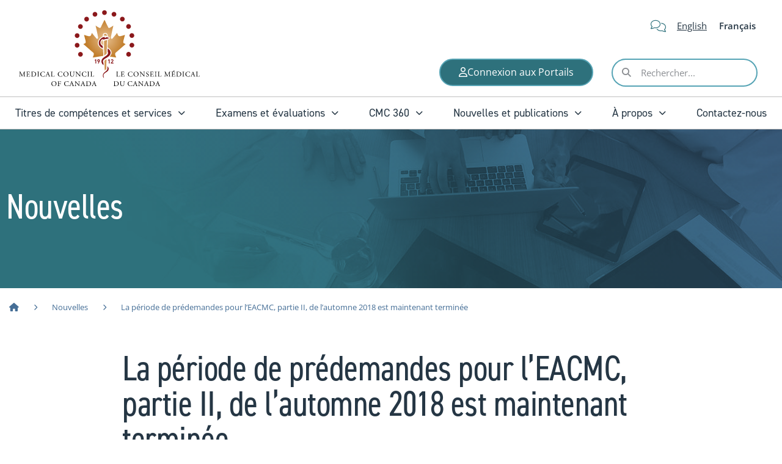

--- FILE ---
content_type: text/html; charset=UTF-8
request_url: https://mcc.ca/fr/nouvelles/la-periode-de-predemandes-pour-leacmc-partie-ii-de-lautomne-2018-est-maintenant-terminee/
body_size: 25343
content:
<!doctype html>
<html dir="ltr" lang="fr-FR" prefix="og: https://ogp.me/ns#" class="">
<head>
	<meta charset="UTF-8">
	<meta name="viewport" content="width=device-width, initial-scale=1">
	<link rel="profile" href="https://gmpg.org/xfn/11">
	<script>
		/* Setting default consent mode params. When using CookieYes, this must be above wp_head() and followed by the GTM implementation.  */ 
		window.dataLayer = window.dataLayer || [];
		function gtag() {
			dataLayer.push(arguments);
		}
		gtag("consent", "default", {
			ad_storage: "denied",
			ad_user_data: "denied", 
			ad_personalization: "denied",
			analytics_storage: "denied",
			functionality_storage: "denied",
			personalization_storage: "denied",
			security_storage: "granted",
			wait_for_update: 2000,
		});
		gtag("set", "ads_data_redaction", true);
		gtag("set", "url_passthrough", true);
	</script>
	
<!-- GTM Container placement set to manual -->
<!-- Google Tag Manager (noscript) -->
				<noscript><iframe src="https://www.googletagmanager.com/ns.html?id=GTM-P7W35PX" height="0" width="0" style="display:none;visibility:hidden" aria-hidden="true"></iframe></noscript>
<!-- End Google Tag Manager (noscript) -->	<title>La période de prédemandes pour l’EACMC, partie II, de l’automne 2018 est maintenant terminée | Le Conseil médical du Canada</title>
	<style>img:is([sizes="auto" i], [sizes^="auto," i]) { contain-intrinsic-size: 3000px 1500px }</style>
	
		<!-- All in One SEO 4.9.0 - aioseo.com -->
	<meta name="robots" content="max-image-preview:large" />
	<link rel="canonical" href="https://mcc.ca/fr/nouvelles/la-periode-de-predemandes-pour-leacmc-partie-ii-de-lautomne-2018-est-maintenant-terminee/" />
	<meta name="generator" content="All in One SEO (AIOSEO) 4.9.0" />
		<meta property="og:locale" content="fr_FR" />
		<meta property="og:site_name" content="Le Conseil médical du Canada |" />
		<meta property="og:type" content="article" />
		<meta property="og:title" content="La période de prédemandes pour l’EACMC, partie II, de l’automne 2018 est maintenant terminée | Le Conseil médical du Canada" />
		<meta property="og:url" content="https://mcc.ca/fr/nouvelles/la-periode-de-predemandes-pour-leacmc-partie-ii-de-lautomne-2018-est-maintenant-terminee/" />
		<meta property="og:image" content="https://mcc.ca/wp-content/uploads/MCC-logo.png" />
		<meta property="og:image:secure_url" content="https://mcc.ca/wp-content/uploads/MCC-logo.png" />
		<meta property="og:image:width" content="500" />
		<meta property="og:image:height" content="224" />
		<meta property="article:published_time" content="2018-05-23T16:38:04+00:00" />
		<meta property="article:modified_time" content="2024-01-09T19:43:21+00:00" />
		<meta name="twitter:card" content="summary" />
		<meta name="twitter:title" content="La période de prédemandes pour l’EACMC, partie II, de l’automne 2018 est maintenant terminée | Le Conseil médical du Canada" />
		<meta name="twitter:image" content="https://mcc.ca/wp-content/uploads/MCC-logo.png" />
		<script type="application/ld+json" class="aioseo-schema">
			{"@context":"https:\/\/schema.org","@graph":[{"@type":"BreadcrumbList","@id":"https:\/\/mcc.ca\/fr\/nouvelles\/la-periode-de-predemandes-pour-leacmc-partie-ii-de-lautomne-2018-est-maintenant-terminee\/#breadcrumblist","itemListElement":[{"@type":"ListItem","@id":"https:\/\/mcc.ca\/fr\/#listItem","position":1,"name":"Home","item":"https:\/\/mcc.ca\/fr\/","nextItem":{"@type":"ListItem","@id":"https:\/\/mcc.ca\/fr\/nouvelles\/#listItem","name":"News"}},{"@type":"ListItem","@id":"https:\/\/mcc.ca\/fr\/nouvelles\/#listItem","position":2,"name":"News","item":"https:\/\/mcc.ca\/fr\/nouvelles\/","nextItem":{"@type":"ListItem","@id":"https:\/\/mcc.ca\/fr\/news-category\/evaluations\/#listItem","name":"\u00c9valuations"},"previousItem":{"@type":"ListItem","@id":"https:\/\/mcc.ca\/fr\/#listItem","name":"Home"}},{"@type":"ListItem","@id":"https:\/\/mcc.ca\/fr\/news-category\/evaluations\/#listItem","position":3,"name":"\u00c9valuations","item":"https:\/\/mcc.ca\/fr\/news-category\/evaluations\/","nextItem":{"@type":"ListItem","@id":"https:\/\/mcc.ca\/fr\/nouvelles\/la-periode-de-predemandes-pour-leacmc-partie-ii-de-lautomne-2018-est-maintenant-terminee\/#listItem","name":"La p\u00e9riode de pr\u00e9demandes pour l&rsquo;EACMC, partie II, de l&rsquo;automne 2018 est maintenant termin\u00e9e"},"previousItem":{"@type":"ListItem","@id":"https:\/\/mcc.ca\/fr\/nouvelles\/#listItem","name":"News"}},{"@type":"ListItem","@id":"https:\/\/mcc.ca\/fr\/nouvelles\/la-periode-de-predemandes-pour-leacmc-partie-ii-de-lautomne-2018-est-maintenant-terminee\/#listItem","position":4,"name":"La p\u00e9riode de pr\u00e9demandes pour l&rsquo;EACMC, partie II, de l&rsquo;automne 2018 est maintenant termin\u00e9e","previousItem":{"@type":"ListItem","@id":"https:\/\/mcc.ca\/fr\/news-category\/evaluations\/#listItem","name":"\u00c9valuations"}}]},{"@type":"Organization","@id":"https:\/\/mcc.ca\/fr\/#organization","name":"Le Conseil m\u00e9dical du Canada","url":"https:\/\/mcc.ca\/fr\/"},{"@type":"WebPage","@id":"https:\/\/mcc.ca\/fr\/nouvelles\/la-periode-de-predemandes-pour-leacmc-partie-ii-de-lautomne-2018-est-maintenant-terminee\/#webpage","url":"https:\/\/mcc.ca\/fr\/nouvelles\/la-periode-de-predemandes-pour-leacmc-partie-ii-de-lautomne-2018-est-maintenant-terminee\/","name":"La p\u00e9riode de pr\u00e9demandes pour l\u2019EACMC, partie II, de l\u2019automne 2018 est maintenant termin\u00e9e | Le Conseil m\u00e9dical du Canada","inLanguage":"fr-FR","isPartOf":{"@id":"https:\/\/mcc.ca\/fr\/#website"},"breadcrumb":{"@id":"https:\/\/mcc.ca\/fr\/nouvelles\/la-periode-de-predemandes-pour-leacmc-partie-ii-de-lautomne-2018-est-maintenant-terminee\/#breadcrumblist"},"datePublished":"2018-05-23T12:38:04-04:00","dateModified":"2024-01-09T14:43:21-05:00"},{"@type":"WebSite","@id":"https:\/\/mcc.ca\/fr\/#website","url":"https:\/\/mcc.ca\/fr\/","name":"Medical Council of Canada","inLanguage":"fr-FR","publisher":{"@id":"https:\/\/mcc.ca\/fr\/#organization"}}]}
		</script>
		<!-- All in One SEO -->

<script id="cookieyes" type="text/javascript" src="https://cdn-cookieyes.com/client_data/f696531c3043959586e1a08a/script.js"></script><link rel="alternate" hreflang="en" href="https://mcc.ca/news/fall-2018-mccqe-part-ii-pre-application-period-is-now-closed/" />
<link rel="alternate" hreflang="fr" href="https://mcc.ca/fr/nouvelles/la-periode-de-predemandes-pour-leacmc-partie-ii-de-lautomne-2018-est-maintenant-terminee/" />
<link rel="alternate" hreflang="x-default" href="https://mcc.ca/news/fall-2018-mccqe-part-ii-pre-application-period-is-now-closed/" />

<!-- Google Tag Manager for WordPress by gtm4wp.com -->
<script data-cfasync="false" data-pagespeed-no-defer>
	var gtm4wp_datalayer_name = "dataLayer";
	var dataLayer = dataLayer || [];
</script>
<!-- End Google Tag Manager for WordPress by gtm4wp.com --><link rel='dns-prefetch' href='//js.hs-scripts.com' />
<link rel="alternate" type="application/rss+xml" title="Le Conseil médical du Canada &raquo; Flux" href="https://mcc.ca/fr/feed/" />
<link rel="alternate" type="application/rss+xml" title="Le Conseil médical du Canada &raquo; Flux des commentaires" href="https://mcc.ca/fr/comments/feed/" />
<script>
window._wpemojiSettings = {"baseUrl":"https:\/\/s.w.org\/images\/core\/emoji\/16.0.1\/72x72\/","ext":".png","svgUrl":"https:\/\/s.w.org\/images\/core\/emoji\/16.0.1\/svg\/","svgExt":".svg","source":{"concatemoji":"https:\/\/mcc.ca\/wp-includes\/js\/wp-emoji-release.min.js?ver=6.8.3"}};
/*! This file is auto-generated */
!function(s,n){var o,i,e;function c(e){try{var t={supportTests:e,timestamp:(new Date).valueOf()};sessionStorage.setItem(o,JSON.stringify(t))}catch(e){}}function p(e,t,n){e.clearRect(0,0,e.canvas.width,e.canvas.height),e.fillText(t,0,0);var t=new Uint32Array(e.getImageData(0,0,e.canvas.width,e.canvas.height).data),a=(e.clearRect(0,0,e.canvas.width,e.canvas.height),e.fillText(n,0,0),new Uint32Array(e.getImageData(0,0,e.canvas.width,e.canvas.height).data));return t.every(function(e,t){return e===a[t]})}function u(e,t){e.clearRect(0,0,e.canvas.width,e.canvas.height),e.fillText(t,0,0);for(var n=e.getImageData(16,16,1,1),a=0;a<n.data.length;a++)if(0!==n.data[a])return!1;return!0}function f(e,t,n,a){switch(t){case"flag":return n(e,"\ud83c\udff3\ufe0f\u200d\u26a7\ufe0f","\ud83c\udff3\ufe0f\u200b\u26a7\ufe0f")?!1:!n(e,"\ud83c\udde8\ud83c\uddf6","\ud83c\udde8\u200b\ud83c\uddf6")&&!n(e,"\ud83c\udff4\udb40\udc67\udb40\udc62\udb40\udc65\udb40\udc6e\udb40\udc67\udb40\udc7f","\ud83c\udff4\u200b\udb40\udc67\u200b\udb40\udc62\u200b\udb40\udc65\u200b\udb40\udc6e\u200b\udb40\udc67\u200b\udb40\udc7f");case"emoji":return!a(e,"\ud83e\udedf")}return!1}function g(e,t,n,a){var r="undefined"!=typeof WorkerGlobalScope&&self instanceof WorkerGlobalScope?new OffscreenCanvas(300,150):s.createElement("canvas"),o=r.getContext("2d",{willReadFrequently:!0}),i=(o.textBaseline="top",o.font="600 32px Arial",{});return e.forEach(function(e){i[e]=t(o,e,n,a)}),i}function t(e){var t=s.createElement("script");t.src=e,t.defer=!0,s.head.appendChild(t)}"undefined"!=typeof Promise&&(o="wpEmojiSettingsSupports",i=["flag","emoji"],n.supports={everything:!0,everythingExceptFlag:!0},e=new Promise(function(e){s.addEventListener("DOMContentLoaded",e,{once:!0})}),new Promise(function(t){var n=function(){try{var e=JSON.parse(sessionStorage.getItem(o));if("object"==typeof e&&"number"==typeof e.timestamp&&(new Date).valueOf()<e.timestamp+604800&&"object"==typeof e.supportTests)return e.supportTests}catch(e){}return null}();if(!n){if("undefined"!=typeof Worker&&"undefined"!=typeof OffscreenCanvas&&"undefined"!=typeof URL&&URL.createObjectURL&&"undefined"!=typeof Blob)try{var e="postMessage("+g.toString()+"("+[JSON.stringify(i),f.toString(),p.toString(),u.toString()].join(",")+"));",a=new Blob([e],{type:"text/javascript"}),r=new Worker(URL.createObjectURL(a),{name:"wpTestEmojiSupports"});return void(r.onmessage=function(e){c(n=e.data),r.terminate(),t(n)})}catch(e){}c(n=g(i,f,p,u))}t(n)}).then(function(e){for(var t in e)n.supports[t]=e[t],n.supports.everything=n.supports.everything&&n.supports[t],"flag"!==t&&(n.supports.everythingExceptFlag=n.supports.everythingExceptFlag&&n.supports[t]);n.supports.everythingExceptFlag=n.supports.everythingExceptFlag&&!n.supports.flag,n.DOMReady=!1,n.readyCallback=function(){n.DOMReady=!0}}).then(function(){return e}).then(function(){var e;n.supports.everything||(n.readyCallback(),(e=n.source||{}).concatemoji?t(e.concatemoji):e.wpemoji&&e.twemoji&&(t(e.twemoji),t(e.wpemoji)))}))}((window,document),window._wpemojiSettings);
</script>
<link rel="stylesheet" type="text/css" href="https://use.typekit.net/bug3oyu.css"><link rel='stylesheet' id='hello-elementor-theme-style-css' href='https://mcc.ca/wp-content/themes/hello-elementor/assets/css/theme.css?ver=3.4.5' media='all' />
<link rel='stylesheet' id='jet-menu-hello-css' href='https://mcc.ca/wp-content/plugins/jet-menu/integration/themes/hello-elementor/assets/css/style.css?ver=2.4.17' media='all' />
<style id='wp-emoji-styles-inline-css'>

	img.wp-smiley, img.emoji {
		display: inline !important;
		border: none !important;
		box-shadow: none !important;
		height: 1em !important;
		width: 1em !important;
		margin: 0 0.07em !important;
		vertical-align: -0.1em !important;
		background: none !important;
		padding: 0 !important;
	}
</style>
<link rel='stylesheet' id='wp-block-library-css' href='https://mcc.ca/wp-includes/css/dist/block-library/style.min.css?ver=6.8.3' media='all' />
<link rel='stylesheet' id='aioseo/css/src/vue/standalone/blocks/table-of-contents/global.scss-css' href='https://mcc.ca/wp-content/plugins/all-in-one-seo-pack/dist/Lite/assets/css/table-of-contents/global.e90f6d47.css?ver=4.9.0' media='all' />
<link rel='stylesheet' id='jet-engine-frontend-css' href='https://mcc.ca/wp-content/plugins/jet-engine/assets/css/frontend.css?ver=3.7.9.1' media='all' />
<style id='filebird-block-filebird-gallery-style-inline-css'>
ul.filebird-block-filebird-gallery{margin:auto!important;padding:0!important;width:100%}ul.filebird-block-filebird-gallery.layout-grid{display:grid;grid-gap:20px;align-items:stretch;grid-template-columns:repeat(var(--columns),1fr);justify-items:stretch}ul.filebird-block-filebird-gallery.layout-grid li img{border:1px solid #ccc;box-shadow:2px 2px 6px 0 rgba(0,0,0,.3);height:100%;max-width:100%;-o-object-fit:cover;object-fit:cover;width:100%}ul.filebird-block-filebird-gallery.layout-masonry{-moz-column-count:var(--columns);-moz-column-gap:var(--space);column-gap:var(--space);-moz-column-width:var(--min-width);columns:var(--min-width) var(--columns);display:block;overflow:auto}ul.filebird-block-filebird-gallery.layout-masonry li{margin-bottom:var(--space)}ul.filebird-block-filebird-gallery li{list-style:none}ul.filebird-block-filebird-gallery li figure{height:100%;margin:0;padding:0;position:relative;width:100%}ul.filebird-block-filebird-gallery li figure figcaption{background:linear-gradient(0deg,rgba(0,0,0,.7),rgba(0,0,0,.3) 70%,transparent);bottom:0;box-sizing:border-box;color:#fff;font-size:.8em;margin:0;max-height:100%;overflow:auto;padding:3em .77em .7em;position:absolute;text-align:center;width:100%;z-index:2}ul.filebird-block-filebird-gallery li figure figcaption a{color:inherit}.fb-block-hover-animation-zoomIn figure{overflow:hidden}.fb-block-hover-animation-zoomIn figure img{transform:scale(1);transition:.3s ease-in-out}.fb-block-hover-animation-zoomIn figure:hover img{transform:scale(1.3)}.fb-block-hover-animation-shine figure{overflow:hidden;position:relative}.fb-block-hover-animation-shine figure:before{background:linear-gradient(90deg,hsla(0,0%,100%,0) 0,hsla(0,0%,100%,.3));content:"";display:block;height:100%;left:-75%;position:absolute;top:0;transform:skewX(-25deg);width:50%;z-index:2}.fb-block-hover-animation-shine figure:hover:before{animation:shine .75s}@keyframes shine{to{left:125%}}.fb-block-hover-animation-opacity figure{overflow:hidden}.fb-block-hover-animation-opacity figure img{opacity:1;transition:.3s ease-in-out}.fb-block-hover-animation-opacity figure:hover img{opacity:.5}.fb-block-hover-animation-grayscale figure img{filter:grayscale(100%);transition:.3s ease-in-out}.fb-block-hover-animation-grayscale figure:hover img{filter:grayscale(0)}

</style>
<style id='global-styles-inline-css'>
:root{--wp--preset--aspect-ratio--square: 1;--wp--preset--aspect-ratio--4-3: 4/3;--wp--preset--aspect-ratio--3-4: 3/4;--wp--preset--aspect-ratio--3-2: 3/2;--wp--preset--aspect-ratio--2-3: 2/3;--wp--preset--aspect-ratio--16-9: 16/9;--wp--preset--aspect-ratio--9-16: 9/16;--wp--preset--color--black: #000000;--wp--preset--color--cyan-bluish-gray: #abb8c3;--wp--preset--color--white: #ffffff;--wp--preset--color--pale-pink: #f78da7;--wp--preset--color--vivid-red: #cf2e2e;--wp--preset--color--luminous-vivid-orange: #ff6900;--wp--preset--color--luminous-vivid-amber: #fcb900;--wp--preset--color--light-green-cyan: #7bdcb5;--wp--preset--color--vivid-green-cyan: #00d084;--wp--preset--color--pale-cyan-blue: #8ed1fc;--wp--preset--color--vivid-cyan-blue: #0693e3;--wp--preset--color--vivid-purple: #9b51e0;--wp--preset--gradient--vivid-cyan-blue-to-vivid-purple: linear-gradient(135deg,rgba(6,147,227,1) 0%,rgb(155,81,224) 100%);--wp--preset--gradient--light-green-cyan-to-vivid-green-cyan: linear-gradient(135deg,rgb(122,220,180) 0%,rgb(0,208,130) 100%);--wp--preset--gradient--luminous-vivid-amber-to-luminous-vivid-orange: linear-gradient(135deg,rgba(252,185,0,1) 0%,rgba(255,105,0,1) 100%);--wp--preset--gradient--luminous-vivid-orange-to-vivid-red: linear-gradient(135deg,rgba(255,105,0,1) 0%,rgb(207,46,46) 100%);--wp--preset--gradient--very-light-gray-to-cyan-bluish-gray: linear-gradient(135deg,rgb(238,238,238) 0%,rgb(169,184,195) 100%);--wp--preset--gradient--cool-to-warm-spectrum: linear-gradient(135deg,rgb(74,234,220) 0%,rgb(151,120,209) 20%,rgb(207,42,186) 40%,rgb(238,44,130) 60%,rgb(251,105,98) 80%,rgb(254,248,76) 100%);--wp--preset--gradient--blush-light-purple: linear-gradient(135deg,rgb(255,206,236) 0%,rgb(152,150,240) 100%);--wp--preset--gradient--blush-bordeaux: linear-gradient(135deg,rgb(254,205,165) 0%,rgb(254,45,45) 50%,rgb(107,0,62) 100%);--wp--preset--gradient--luminous-dusk: linear-gradient(135deg,rgb(255,203,112) 0%,rgb(199,81,192) 50%,rgb(65,88,208) 100%);--wp--preset--gradient--pale-ocean: linear-gradient(135deg,rgb(255,245,203) 0%,rgb(182,227,212) 50%,rgb(51,167,181) 100%);--wp--preset--gradient--electric-grass: linear-gradient(135deg,rgb(202,248,128) 0%,rgb(113,206,126) 100%);--wp--preset--gradient--midnight: linear-gradient(135deg,rgb(2,3,129) 0%,rgb(40,116,252) 100%);--wp--preset--font-size--small: 13px;--wp--preset--font-size--medium: 20px;--wp--preset--font-size--large: 36px;--wp--preset--font-size--x-large: 42px;--wp--preset--spacing--20: 0.44rem;--wp--preset--spacing--30: 0.67rem;--wp--preset--spacing--40: 1rem;--wp--preset--spacing--50: 1.5rem;--wp--preset--spacing--60: 2.25rem;--wp--preset--spacing--70: 3.38rem;--wp--preset--spacing--80: 5.06rem;--wp--preset--shadow--natural: 6px 6px 9px rgba(0, 0, 0, 0.2);--wp--preset--shadow--deep: 12px 12px 50px rgba(0, 0, 0, 0.4);--wp--preset--shadow--sharp: 6px 6px 0px rgba(0, 0, 0, 0.2);--wp--preset--shadow--outlined: 6px 6px 0px -3px rgba(255, 255, 255, 1), 6px 6px rgba(0, 0, 0, 1);--wp--preset--shadow--crisp: 6px 6px 0px rgba(0, 0, 0, 1);}:root { --wp--style--global--content-size: 800px;--wp--style--global--wide-size: 1200px; }:where(body) { margin: 0; }.wp-site-blocks > .alignleft { float: left; margin-right: 2em; }.wp-site-blocks > .alignright { float: right; margin-left: 2em; }.wp-site-blocks > .aligncenter { justify-content: center; margin-left: auto; margin-right: auto; }:where(.wp-site-blocks) > * { margin-block-start: 24px; margin-block-end: 0; }:where(.wp-site-blocks) > :first-child { margin-block-start: 0; }:where(.wp-site-blocks) > :last-child { margin-block-end: 0; }:root { --wp--style--block-gap: 24px; }:root :where(.is-layout-flow) > :first-child{margin-block-start: 0;}:root :where(.is-layout-flow) > :last-child{margin-block-end: 0;}:root :where(.is-layout-flow) > *{margin-block-start: 24px;margin-block-end: 0;}:root :where(.is-layout-constrained) > :first-child{margin-block-start: 0;}:root :where(.is-layout-constrained) > :last-child{margin-block-end: 0;}:root :where(.is-layout-constrained) > *{margin-block-start: 24px;margin-block-end: 0;}:root :where(.is-layout-flex){gap: 24px;}:root :where(.is-layout-grid){gap: 24px;}.is-layout-flow > .alignleft{float: left;margin-inline-start: 0;margin-inline-end: 2em;}.is-layout-flow > .alignright{float: right;margin-inline-start: 2em;margin-inline-end: 0;}.is-layout-flow > .aligncenter{margin-left: auto !important;margin-right: auto !important;}.is-layout-constrained > .alignleft{float: left;margin-inline-start: 0;margin-inline-end: 2em;}.is-layout-constrained > .alignright{float: right;margin-inline-start: 2em;margin-inline-end: 0;}.is-layout-constrained > .aligncenter{margin-left: auto !important;margin-right: auto !important;}.is-layout-constrained > :where(:not(.alignleft):not(.alignright):not(.alignfull)){max-width: var(--wp--style--global--content-size);margin-left: auto !important;margin-right: auto !important;}.is-layout-constrained > .alignwide{max-width: var(--wp--style--global--wide-size);}body .is-layout-flex{display: flex;}.is-layout-flex{flex-wrap: wrap;align-items: center;}.is-layout-flex > :is(*, div){margin: 0;}body .is-layout-grid{display: grid;}.is-layout-grid > :is(*, div){margin: 0;}body{padding-top: 0px;padding-right: 0px;padding-bottom: 0px;padding-left: 0px;}a:where(:not(.wp-element-button)){text-decoration: underline;}:root :where(.wp-element-button, .wp-block-button__link){background-color: #32373c;border-width: 0;color: #fff;font-family: inherit;font-size: inherit;line-height: inherit;padding: calc(0.667em + 2px) calc(1.333em + 2px);text-decoration: none;}.has-black-color{color: var(--wp--preset--color--black) !important;}.has-cyan-bluish-gray-color{color: var(--wp--preset--color--cyan-bluish-gray) !important;}.has-white-color{color: var(--wp--preset--color--white) !important;}.has-pale-pink-color{color: var(--wp--preset--color--pale-pink) !important;}.has-vivid-red-color{color: var(--wp--preset--color--vivid-red) !important;}.has-luminous-vivid-orange-color{color: var(--wp--preset--color--luminous-vivid-orange) !important;}.has-luminous-vivid-amber-color{color: var(--wp--preset--color--luminous-vivid-amber) !important;}.has-light-green-cyan-color{color: var(--wp--preset--color--light-green-cyan) !important;}.has-vivid-green-cyan-color{color: var(--wp--preset--color--vivid-green-cyan) !important;}.has-pale-cyan-blue-color{color: var(--wp--preset--color--pale-cyan-blue) !important;}.has-vivid-cyan-blue-color{color: var(--wp--preset--color--vivid-cyan-blue) !important;}.has-vivid-purple-color{color: var(--wp--preset--color--vivid-purple) !important;}.has-black-background-color{background-color: var(--wp--preset--color--black) !important;}.has-cyan-bluish-gray-background-color{background-color: var(--wp--preset--color--cyan-bluish-gray) !important;}.has-white-background-color{background-color: var(--wp--preset--color--white) !important;}.has-pale-pink-background-color{background-color: var(--wp--preset--color--pale-pink) !important;}.has-vivid-red-background-color{background-color: var(--wp--preset--color--vivid-red) !important;}.has-luminous-vivid-orange-background-color{background-color: var(--wp--preset--color--luminous-vivid-orange) !important;}.has-luminous-vivid-amber-background-color{background-color: var(--wp--preset--color--luminous-vivid-amber) !important;}.has-light-green-cyan-background-color{background-color: var(--wp--preset--color--light-green-cyan) !important;}.has-vivid-green-cyan-background-color{background-color: var(--wp--preset--color--vivid-green-cyan) !important;}.has-pale-cyan-blue-background-color{background-color: var(--wp--preset--color--pale-cyan-blue) !important;}.has-vivid-cyan-blue-background-color{background-color: var(--wp--preset--color--vivid-cyan-blue) !important;}.has-vivid-purple-background-color{background-color: var(--wp--preset--color--vivid-purple) !important;}.has-black-border-color{border-color: var(--wp--preset--color--black) !important;}.has-cyan-bluish-gray-border-color{border-color: var(--wp--preset--color--cyan-bluish-gray) !important;}.has-white-border-color{border-color: var(--wp--preset--color--white) !important;}.has-pale-pink-border-color{border-color: var(--wp--preset--color--pale-pink) !important;}.has-vivid-red-border-color{border-color: var(--wp--preset--color--vivid-red) !important;}.has-luminous-vivid-orange-border-color{border-color: var(--wp--preset--color--luminous-vivid-orange) !important;}.has-luminous-vivid-amber-border-color{border-color: var(--wp--preset--color--luminous-vivid-amber) !important;}.has-light-green-cyan-border-color{border-color: var(--wp--preset--color--light-green-cyan) !important;}.has-vivid-green-cyan-border-color{border-color: var(--wp--preset--color--vivid-green-cyan) !important;}.has-pale-cyan-blue-border-color{border-color: var(--wp--preset--color--pale-cyan-blue) !important;}.has-vivid-cyan-blue-border-color{border-color: var(--wp--preset--color--vivid-cyan-blue) !important;}.has-vivid-purple-border-color{border-color: var(--wp--preset--color--vivid-purple) !important;}.has-vivid-cyan-blue-to-vivid-purple-gradient-background{background: var(--wp--preset--gradient--vivid-cyan-blue-to-vivid-purple) !important;}.has-light-green-cyan-to-vivid-green-cyan-gradient-background{background: var(--wp--preset--gradient--light-green-cyan-to-vivid-green-cyan) !important;}.has-luminous-vivid-amber-to-luminous-vivid-orange-gradient-background{background: var(--wp--preset--gradient--luminous-vivid-amber-to-luminous-vivid-orange) !important;}.has-luminous-vivid-orange-to-vivid-red-gradient-background{background: var(--wp--preset--gradient--luminous-vivid-orange-to-vivid-red) !important;}.has-very-light-gray-to-cyan-bluish-gray-gradient-background{background: var(--wp--preset--gradient--very-light-gray-to-cyan-bluish-gray) !important;}.has-cool-to-warm-spectrum-gradient-background{background: var(--wp--preset--gradient--cool-to-warm-spectrum) !important;}.has-blush-light-purple-gradient-background{background: var(--wp--preset--gradient--blush-light-purple) !important;}.has-blush-bordeaux-gradient-background{background: var(--wp--preset--gradient--blush-bordeaux) !important;}.has-luminous-dusk-gradient-background{background: var(--wp--preset--gradient--luminous-dusk) !important;}.has-pale-ocean-gradient-background{background: var(--wp--preset--gradient--pale-ocean) !important;}.has-electric-grass-gradient-background{background: var(--wp--preset--gradient--electric-grass) !important;}.has-midnight-gradient-background{background: var(--wp--preset--gradient--midnight) !important;}.has-small-font-size{font-size: var(--wp--preset--font-size--small) !important;}.has-medium-font-size{font-size: var(--wp--preset--font-size--medium) !important;}.has-large-font-size{font-size: var(--wp--preset--font-size--large) !important;}.has-x-large-font-size{font-size: var(--wp--preset--font-size--x-large) !important;}
:root :where(.wp-block-pullquote){font-size: 1.5em;line-height: 1.6;}
</style>
<link rel='stylesheet' id='main_css-css' href='https://mcc.ca/wp-content/plugins/mcc-plugin/assets/styles/main.css' media='all' />
<link rel='stylesheet' id='wpml-legacy-horizontal-list-0-css' href='https://mcc.ca/wp-content/plugins/sitepress-multilingual-cms/templates/language-switchers/legacy-list-horizontal/style.min.css?ver=1' media='all' />
<style id='wpml-legacy-horizontal-list-0-inline-css'>
.wpml-ls-statics-shortcode_actions a, .wpml-ls-statics-shortcode_actions .wpml-ls-sub-menu a, .wpml-ls-statics-shortcode_actions .wpml-ls-sub-menu a:link, .wpml-ls-statics-shortcode_actions li:not(.wpml-ls-current-language) .wpml-ls-link, .wpml-ls-statics-shortcode_actions li:not(.wpml-ls-current-language) .wpml-ls-link:link {color:#253644;}.wpml-ls-statics-shortcode_actions .wpml-ls-current-language > a {color:#253644;}
</style>
<link rel='stylesheet' id='articulate-custom-css-css' href='https://mcc.ca/wp-content/plugins/insert-or-embed-articulate-content-into-wordpress-premium/css/frontend.css?ver=6.8.3' media='all' />
<link rel='stylesheet' id='hello-elementor-child-style-css' href='https://mcc.ca/wp-content/themes/hello-theme-child-master/style.css?ver=1.0.4' media='all' />
<link rel='stylesheet' id='hello-elementor-css' href='https://mcc.ca/wp-content/themes/hello-elementor/assets/css/reset.css?ver=3.4.5' media='all' />
<link rel='stylesheet' id='hello-elementor-header-footer-css' href='https://mcc.ca/wp-content/themes/hello-elementor/assets/css/header-footer.css?ver=3.4.5' media='all' />
<link rel='stylesheet' id='font-awesome-all-css' href='https://mcc.ca/wp-content/plugins/jet-menu/assets/public/lib/font-awesome/css/all.min.css?ver=5.12.0' media='all' />
<link rel='stylesheet' id='font-awesome-v4-shims-css' href='https://mcc.ca/wp-content/plugins/jet-menu/assets/public/lib/font-awesome/css/v4-shims.min.css?ver=5.12.0' media='all' />
<link rel='stylesheet' id='jet-menu-public-styles-css' href='https://mcc.ca/wp-content/plugins/jet-menu/assets/public/css/public.css?ver=2.4.17' media='all' />
<link rel='stylesheet' id='elementor-frontend-css' href='https://mcc.ca/wp-content/uploads/elementor/css/custom-frontend.min.css?ver=1764167594' media='all' />
<link rel='stylesheet' id='widget-search-form-css' href='https://mcc.ca/wp-content/plugins/elementor-pro/assets/css/widget-search-form.min.css?ver=3.33.1' media='all' />
<link rel='stylesheet' id='widget-image-css' href='https://mcc.ca/wp-content/plugins/elementor/assets/css/widget-image.min.css?ver=3.33.2' media='all' />
<link rel='stylesheet' id='widget-heading-css' href='https://mcc.ca/wp-content/plugins/elementor/assets/css/widget-heading.min.css?ver=3.33.2' media='all' />
<link rel='stylesheet' id='widget-social-icons-css' href='https://mcc.ca/wp-content/plugins/elementor/assets/css/widget-social-icons.min.css?ver=3.33.2' media='all' />
<link rel='stylesheet' id='e-apple-webkit-css' href='https://mcc.ca/wp-content/uploads/elementor/css/custom-apple-webkit.min.css?ver=1764167594' media='all' />
<link rel='stylesheet' id='widget-divider-css' href='https://mcc.ca/wp-content/plugins/elementor/assets/css/widget-divider.min.css?ver=3.33.2' media='all' />
<link rel='stylesheet' id='swiper-css' href='https://mcc.ca/wp-content/plugins/elementor/assets/lib/swiper/v8/css/swiper.min.css?ver=8.4.5' media='all' />
<link rel='stylesheet' id='e-swiper-css' href='https://mcc.ca/wp-content/plugins/elementor/assets/css/conditionals/e-swiper.min.css?ver=3.33.2' media='all' />
<link rel='stylesheet' id='elementor-icons-css' href='https://mcc.ca/wp-content/plugins/elementor/assets/lib/eicons/css/elementor-icons.min.css?ver=5.44.0' media='all' />
<link rel='stylesheet' id='elementor-post-32-css' href='https://mcc.ca/wp-content/uploads/elementor/css/post-32.css?ver=1764167593' media='all' />
<link rel='stylesheet' id='filebird-elementor-frontend-css' href='https://mcc.ca/wp-content/plugins/filebird-pro/includes/PageBuilders/Elementor/assets/css/frontend.css?ver=6.5.1' media='all' />
<link rel='stylesheet' id='jet-tabs-frontend-css' href='https://mcc.ca/wp-content/plugins/jet-tabs/assets/css/jet-tabs-frontend.css?ver=2.2.12' media='all' />
<link rel='stylesheet' id='elementor-post-4743-css' href='https://mcc.ca/wp-content/uploads/elementor/css/post-4743.css?ver=1764167618' media='all' />
<link rel='stylesheet' id='elementor-post-4742-css' href='https://mcc.ca/wp-content/uploads/elementor/css/post-4742.css?ver=1764167618' media='all' />
<link rel='stylesheet' id='elementor-post-4184-css' href='https://mcc.ca/wp-content/uploads/elementor/css/post-4184.css?ver=1764167768' media='all' />
<link rel='stylesheet' id='relevanssi-live-search-css' href='https://mcc.ca/wp-content/plugins/relevanssi-live-ajax-search/assets/styles/style.css?ver=2.5' media='all' />
<link rel='stylesheet' id='elementor-gf-local-opensans-css' href='https://mcc.ca/wp-content/uploads/elementor/google-fonts/css/opensans.css?ver=1742794910' media='all' />
<script id="wpml-cookie-js-extra">
var wpml_cookies = {"wp-wpml_current_language":{"value":"fr","expires":1,"path":"\/"}};
var wpml_cookies = {"wp-wpml_current_language":{"value":"fr","expires":1,"path":"\/"}};
</script>
<script src="https://mcc.ca/wp-content/plugins/sitepress-multilingual-cms/res/js/cookies/language-cookie.js?ver=485900" id="wpml-cookie-js" defer data-wp-strategy="defer"></script>
<script src="https://mcc.ca/wp-includes/js/jquery/jquery.min.js?ver=3.7.1" id="jquery-core-js"></script>
<script src="https://mcc.ca/wp-includes/js/jquery/jquery-migrate.min.js?ver=3.4.1" id="jquery-migrate-js"></script>
<script src="https://mcc.ca/wp-content/plugins/mcc-plugin/assets/js/MCC-Script.js?ver=1.0.0" id="MCC-Script-js"></script>
<script id="MCC-Elementor-Widgets-js-extra">
var ajax_object = {"ajax_url":"https:\/\/mcc.ca\/wp-admin\/admin-ajax.php"};
var ajax_object = {"ajax_url":"https:\/\/mcc.ca\/wp-admin\/admin-ajax.php"};
</script>
<script src="https://mcc.ca/wp-content/plugins/mcc-plugin/assets/js/MCC-Elementor-Widgets.js?ver=1.0.0" id="MCC-Elementor-Widgets-js"></script>
<script src="https://mcc.ca/wp-content/plugins/insert-or-embed-articulate-content-into-wordpress-premium/js/frontend.js?ver=6.8.3" id="articulate-custom-js-js"></script>
<link rel="https://api.w.org/" href="https://mcc.ca/fr/wp-json/" /><link rel="alternate" title="JSON" type="application/json" href="https://mcc.ca/fr/wp-json/wp/v2/news/11606" /><link rel="EditURI" type="application/rsd+xml" title="RSD" href="https://mcc.ca/xmlrpc.php?rsd" />
<link rel='shortlink' href='https://mcc.ca/fr/?p=11606' />
<link rel="alternate" title="oEmbed (JSON)" type="application/json+oembed" href="https://mcc.ca/fr/wp-json/oembed/1.0/embed?url=https%3A%2F%2Fmcc.ca%2Ffr%2Fnouvelles%2Fla-periode-de-predemandes-pour-leacmc-partie-ii-de-lautomne-2018-est-maintenant-terminee%2F" />
<link rel="alternate" title="oEmbed (XML)" type="text/xml+oembed" href="https://mcc.ca/fr/wp-json/oembed/1.0/embed?url=https%3A%2F%2Fmcc.ca%2Ffr%2Fnouvelles%2Fla-periode-de-predemandes-pour-leacmc-partie-ii-de-lautomne-2018-est-maintenant-terminee%2F&#038;format=xml" />
			<!-- DO NOT COPY THIS SNIPPET! Start of Page Analytics Tracking for HubSpot WordPress plugin v11.3.21-->
			<script class="hsq-set-content-id" data-content-id="blog-post">
				var _hsq = _hsq || [];
				_hsq.push(["setContentType", "blog-post"]);
			</script>
			<!-- DO NOT COPY THIS SNIPPET! End of Page Analytics Tracking for HubSpot WordPress plugin -->
			<meta name="generator" content="WPML ver:4.8.5 stt:1,4;" />

<!-- Google Tag Manager for WordPress by gtm4wp.com -->
<!-- GTM Container placement set to manual -->
<script data-cfasync="false" data-pagespeed-no-defer>
	var dataLayer_content = {"pagePostType":"news","pagePostType2":"single-news"};
	dataLayer.push( dataLayer_content );
</script>
<script data-cfasync="false" data-pagespeed-no-defer>
(function(w,d,s,l,i){w[l]=w[l]||[];w[l].push({'gtm.start':
new Date().getTime(),event:'gtm.js'});var f=d.getElementsByTagName(s)[0],
j=d.createElement(s),dl=l!='dataLayer'?'&l='+l:'';j.async=true;j.src=
'//www.googletagmanager.com/gtm.js?id='+i+dl;f.parentNode.insertBefore(j,f);
})(window,document,'script','dataLayer','GTM-P7W35PX');
</script>
<!-- End Google Tag Manager for WordPress by gtm4wp.com --><meta name="generator" content="Elementor 3.33.2; features: additional_custom_breakpoints; settings: css_print_method-external, google_font-enabled, font_display-auto">
			<style>
				.e-con.e-parent:nth-of-type(n+4):not(.e-lazyloaded):not(.e-no-lazyload),
				.e-con.e-parent:nth-of-type(n+4):not(.e-lazyloaded):not(.e-no-lazyload) * {
					background-image: none !important;
				}
				@media screen and (max-height: 1024px) {
					.e-con.e-parent:nth-of-type(n+3):not(.e-lazyloaded):not(.e-no-lazyload),
					.e-con.e-parent:nth-of-type(n+3):not(.e-lazyloaded):not(.e-no-lazyload) * {
						background-image: none !important;
					}
				}
				@media screen and (max-height: 640px) {
					.e-con.e-parent:nth-of-type(n+2):not(.e-lazyloaded):not(.e-no-lazyload),
					.e-con.e-parent:nth-of-type(n+2):not(.e-lazyloaded):not(.e-no-lazyload) * {
						background-image: none !important;
					}
				}
			</style>
			<link rel="icon" href="https://mcc.ca/wp-content/uploads/MCC-favicon-150x150.png" sizes="32x32" />
<link rel="icon" href="https://mcc.ca/wp-content/uploads/MCC-favicon.png" sizes="192x192" />
<link rel="apple-touch-icon" href="https://mcc.ca/wp-content/uploads/MCC-favicon.png" />
<meta name="msapplication-TileImage" content="https://mcc.ca/wp-content/uploads/MCC-favicon.png" />
</head>
<body class="wp-singular news-template-default single single-news postid-11606 single-format-standard wp-embed-responsive wp-theme-hello-elementor wp-child-theme-hello-theme-child-master hello-elementor-default jet-desktop-menu-active elementor-default elementor-kit-32 elementor-page-4184">


<!-- GTM Container placement set to manual -->
<!-- Google Tag Manager (noscript) -->
<a class="skip-link screen-reader-text" href="#content">Aller au contenu</a>

		<header data-elementor-type="header" data-elementor-id="4743" class="elementor elementor-4743 elementor-81 elementor-location-header" data-elementor-post-type="elementor_library">
					<section class="elementor-section elementor-top-section elementor-element elementor-element-bb0b00c elementor-hidden-desktop elementor-hidden-laptop elementor-section-boxed elementor-section-height-default elementor-section-height-default" data-id="bb0b00c" data-element_type="section">
						<div class="elementor-container elementor-column-gap-default">
					<div class="elementor-column elementor-col-100 elementor-top-column elementor-element elementor-element-8ae1180" data-id="8ae1180" data-element_type="column">
			<div class="elementor-widget-wrap elementor-element-populated">
						<div class="elementor-element elementor-element-12e4cc4 elementor-search-form--skin-full_screen elementor-widget-tablet__width-auto elementor-hidden-desktop elementor-widget-mobile__width-auto elementor-widget elementor-widget-search-form" data-id="12e4cc4" data-element_type="widget" data-settings="{&quot;skin&quot;:&quot;full_screen&quot;}" data-widget_type="search-form.default">
				<div class="elementor-widget-container">
							<search role="search">
			<form class="elementor-search-form" action="https://mcc.ca/fr/" method="get">
												<div class="elementor-search-form__toggle" role="button" tabindex="0" aria-label="Rechercher ">
					<i aria-hidden="true" class="fas fa-search"></i>				</div>
								<div class="elementor-search-form__container">
					<label class="elementor-screen-only" for="elementor-search-form-12e4cc4">Rechercher </label>

					
					<input id="elementor-search-form-12e4cc4" placeholder="Search..." class="elementor-search-form__input" type="search" name="s" value="">
					<input type='hidden' name='lang' value='fr' />
					
										<div class="dialog-lightbox-close-button dialog-close-button" role="button" tabindex="0" aria-label="Fermer ce champ de recherche.">
						<i aria-hidden="true" class="eicon-close"></i>					</div>
									</div>
			</form>
		</search>
						</div>
				</div>
				<div class="elementor-element elementor-element-da47ca8 elementor-widget__width-auto elementor-hidden-desktop elementor-widget-mobile__width-auto elementor-widget elementor-widget-shortcode" data-id="da47ca8" data-element_type="widget" data-widget_type="shortcode.default">
				<div class="elementor-widget-container">
							<div class="elementor-shortcode">
<div class="wpml-ls-statics-shortcode_actions wpml-ls wpml-ls-legacy-list-horizontal">
	<ul role="menu"><li class="wpml-ls-slot-shortcode_actions wpml-ls-item wpml-ls-item-en wpml-ls-first-item wpml-ls-item-legacy-list-horizontal" role="none">
				<a href="https://mcc.ca/news/fall-2018-mccqe-part-ii-pre-application-period-is-now-closed/" class="wpml-ls-link" role="menuitem"  aria-label="Passer à English" title="Passer à English" >
                    <span class="wpml-ls-native" lang="en">English</span></a>
			</li><li class="wpml-ls-slot-shortcode_actions wpml-ls-item wpml-ls-item-fr wpml-ls-current-language wpml-ls-last-item wpml-ls-item-legacy-list-horizontal" role="none">
				<a href="https://mcc.ca/fr/nouvelles/la-periode-de-predemandes-pour-leacmc-partie-ii-de-lautomne-2018-est-maintenant-terminee/" class="wpml-ls-link" role="menuitem" >
                    <span class="wpml-ls-native" role="menuitem">Français</span></a>
			</li></ul>
</div>
</div>
						</div>
				</div>
					</div>
		</div>
					</div>
		</section>
				<section class="elementor-section elementor-top-section elementor-element elementor-element-a9c72ec elementor-section-content-bottom elementor-section-boxed elementor-section-height-default elementor-section-height-default" data-id="a9c72ec" data-element_type="section" data-settings="{&quot;background_background&quot;:&quot;classic&quot;}">
							<div class="elementor-background-overlay"></div>
							<div class="elementor-container elementor-column-gap-default">
					<div class="elementor-column elementor-col-50 elementor-top-column elementor-element elementor-element-b27094f" data-id="b27094f" data-element_type="column">
			<div class="elementor-widget-wrap elementor-element-populated">
						<div class="elementor-element elementor-element-f20217d elementor-widget elementor-widget-image" data-id="f20217d" data-element_type="widget" data-widget_type="image.default">
				<div class="elementor-widget-container">
																<a href="/fr/">
							<img fetchpriority="high" width="567" height="254" src="https://mcc.ca/wp-content/uploads/MCC-logo.svg" class="attachment-large size-large wp-image-7944" alt="Logo du Conseil médical du Canada" />								</a>
															</div>
				</div>
					</div>
		</div>
				<div class="elementor-column elementor-col-50 elementor-top-column elementor-element elementor-element-12e49aa" data-id="12e49aa" data-element_type="column">
			<div class="elementor-widget-wrap elementor-element-populated">
						<section class="elementor-section elementor-inner-section elementor-element elementor-element-386687c elementor-hidden-tablet elementor-hidden-mobile elementor-section-content-top elementor-section-boxed elementor-section-height-default elementor-section-height-default" data-id="386687c" data-element_type="section">
						<div class="elementor-container elementor-column-gap-default">
					<div class="elementor-column elementor-col-100 elementor-inner-column elementor-element elementor-element-9e755db" data-id="9e755db" data-element_type="column">
			<div class="elementor-widget-wrap elementor-element-populated">
						<div class="elementor-element elementor-element-501de56 elementor-widget__width-auto chat-link elementor-widget elementor-widget-button" data-id="501de56" data-element_type="widget" data-widget_type="button.default">
				<div class="elementor-widget-container">
									<div class="elementor-button-wrapper">
					<a class="elementor-button elementor-button-link elementor-size-xl" href="https://mcc.whoson.com/newchat/chat.aspx?domain=mcc.ca&#038;lang=FR">
						<span class="elementor-button-content-wrapper">
						<span class="elementor-button-icon">
				<i aria-hidden="true" class="fal fa-comments"></i>			</span>
								</span>
					</a>
				</div>
								</div>
				</div>
				<div class="elementor-element elementor-element-2e97e91 elementor-widget__width-auto elementor-hidden-tablet elementor-hidden-mobile elementor-widget elementor-widget-shortcode" data-id="2e97e91" data-element_type="widget" data-widget_type="shortcode.default">
				<div class="elementor-widget-container">
							<div class="elementor-shortcode">
<div class="wpml-ls-statics-shortcode_actions wpml-ls wpml-ls-legacy-list-horizontal">
	<ul role="menu"><li class="wpml-ls-slot-shortcode_actions wpml-ls-item wpml-ls-item-en wpml-ls-first-item wpml-ls-item-legacy-list-horizontal" role="none">
				<a href="https://mcc.ca/news/fall-2018-mccqe-part-ii-pre-application-period-is-now-closed/" class="wpml-ls-link" role="menuitem"  aria-label="Passer à English" title="Passer à English" >
                    <span class="wpml-ls-native" lang="en">English</span></a>
			</li><li class="wpml-ls-slot-shortcode_actions wpml-ls-item wpml-ls-item-fr wpml-ls-current-language wpml-ls-last-item wpml-ls-item-legacy-list-horizontal" role="none">
				<a href="https://mcc.ca/fr/nouvelles/la-periode-de-predemandes-pour-leacmc-partie-ii-de-lautomne-2018-est-maintenant-terminee/" class="wpml-ls-link" role="menuitem" >
                    <span class="wpml-ls-native" role="menuitem">Français</span></a>
			</li></ul>
</div>
</div>
						</div>
				</div>
					</div>
		</div>
					</div>
		</section>
				<section class="elementor-section elementor-inner-section elementor-element elementor-element-4daebaa elementor-hidden-tablet elementor-hidden-mobile elementor-section-content-middle elementor-section-boxed elementor-section-height-default elementor-section-height-default" data-id="4daebaa" data-element_type="section">
						<div class="elementor-container elementor-column-gap-default">
					<div class="elementor-column elementor-col-100 elementor-inner-column elementor-element elementor-element-9e6b2c1" data-id="9e6b2c1" data-element_type="column">
			<div class="elementor-widget-wrap elementor-element-populated">
						<div class="elementor-element elementor-element-dc54873 elementor-widget__width-auto elementor-widget elementor-widget-button" data-id="dc54873" data-element_type="widget" data-widget_type="button.default">
				<div class="elementor-widget-container">
									<div class="elementor-button-wrapper">
					<a class="elementor-button elementor-button-link elementor-size-sm" href="/fr/portails/">
						<span class="elementor-button-content-wrapper">
						<span class="elementor-button-icon">
				<i aria-hidden="true" class="far fa-user"></i>			</span>
									<span class="elementor-button-text">Connexion aux Portails</span>
					</span>
					</a>
				</div>
								</div>
				</div>
				<div class="elementor-element elementor-element-5de3de1 elementor-search-form--skin-minimal elementor-widget__width-auto elementor-widget elementor-widget-search-form" data-id="5de3de1" data-element_type="widget" data-settings="{&quot;skin&quot;:&quot;minimal&quot;}" data-widget_type="search-form.default">
				<div class="elementor-widget-container">
							<search role="search">
			<form class="elementor-search-form" action="https://mcc.ca/fr/" method="get">
												<div class="elementor-search-form__container">
					<label class="elementor-screen-only" for="elementor-search-form-5de3de1">Rechercher </label>

											<div class="elementor-search-form__icon">
							<i aria-hidden="true" class="fas fa-search"></i>							<span class="elementor-screen-only">Rechercher </span>
						</div>
					
					<input id="elementor-search-form-5de3de1" placeholder="Rechercher..." class="elementor-search-form__input" type="search" name="s" value="">
					<input type='hidden' name='lang' value='fr' />
					
									</div>
			</form>
		</search>
						</div>
				</div>
					</div>
		</div>
					</div>
		</section>
				<div class="elementor-element elementor-element-bdb399b elementor-hidden-desktop elementor-hidden-laptop mcc-main-menu elementor-widget elementor-widget-jet-mega-menu" data-id="bdb399b" data-element_type="widget" data-widget_type="jet-mega-menu.default">
				<div class="elementor-widget-container">
					<div  id="jet-mobile-menu-69279708190e4" class="jet-mobile-menu jet-mobile-menu--location-wp-nav" data-menu-id="2" data-menu-options="{&quot;menuUniqId&quot;:&quot;69279708190e4&quot;,&quot;menuId&quot;:&quot;2&quot;,&quot;mobileMenuId&quot;:false,&quot;location&quot;:&quot;wp-nav&quot;,&quot;menuLocation&quot;:false,&quot;menuLayout&quot;:&quot;slide-out&quot;,&quot;togglePosition&quot;:&quot;default&quot;,&quot;menuPosition&quot;:&quot;right&quot;,&quot;headerTemplate&quot;:&quot;&quot;,&quot;beforeTemplate&quot;:&quot;&quot;,&quot;afterTemplate&quot;:&quot;&quot;,&quot;useBreadcrumb&quot;:true,&quot;breadcrumbPath&quot;:&quot;full&quot;,&quot;toggleText&quot;:&quot;&quot;,&quot;toggleLoader&quot;:true,&quot;backText&quot;:&quot;&quot;,&quot;itemIconVisible&quot;:true,&quot;itemBadgeVisible&quot;:true,&quot;itemDescVisible&quot;:false,&quot;loaderColor&quot;:&quot;#3a3a3a&quot;,&quot;subEvent&quot;:&quot;click&quot;,&quot;subTrigger&quot;:&quot;item&quot;,&quot;subOpenLayout&quot;:&quot;slide-in&quot;,&quot;closeAfterNavigate&quot;:false,&quot;fillSvgIcon&quot;:true,&quot;megaAjaxLoad&quot;:false}">
			<mobile-menu></mobile-menu><div class="jet-mobile-menu__refs"><div ref="toggleClosedIcon"><i class="fas fa-bars"></i></div><div ref="toggleOpenedIcon"><i class="fas fa-times"></i></div><div ref="closeIcon"><i class="fas fa-times"></i></div><div ref="backIcon"><i class="fas fa-angle-left"></i></div><div ref="dropdownIcon"><i class="fas fa-angle-right"></i></div><div ref="dropdownOpenedIcon"><i class="fas fa-angle-down"></i></div><div ref="breadcrumbIcon"><i class="fas fa-angle-right"></i></div></div></div><script id="jetMenuMobileWidgetRenderData69279708190e4" type="application/json">
            {"items":{"item-4849":{"id":"item-4849","name":"Titres de comp\u00e9tences et services","attrTitle":false,"description":"","url":"\/fr\/titres-de-competences-et-services\/","target":false,"xfn":false,"itemParent":false,"itemId":4849,"megaTemplateId":4855,"megaContent":{"content":"<style>.elementor-4855 .elementor-element.elementor-element-ac4bb44{border-style:solid;border-width:3px 0px 0px 0px;border-color:var( --e-global-color-25239e8 );padding:0px 50px 25px 50px;}@media(max-width:1024px){.elementor-4855 .elementor-element.elementor-element-ac4bb44{border-width:0px 0px 0px 0px;padding:15px 0px 0px 0px;}}\/* Start custom CSS for section, class: .elementor-element-ac4bb44 *\/@media(max-width:1024px){\n    .elementor-4855 .elementor-element.elementor-element-ac4bb44{\n        padding: 10px 0;\n        z-index: 99;\n    }\n    \n    .elementor-4855 .elementor-element.elementor-element-ac4bb44 .elementor-column{\n        width: 100%;\n    }\n}\n\n.elementor-4855 .elementor-element.elementor-element-ac4bb44 .elementor-icon-list-item a{\n    text-decoration: none !important;\n}\/* End custom CSS *\/<\/style>\t\t<div data-elementor-type=\"wp-post\" data-elementor-id=\"4855\" class=\"elementor elementor-4855\" data-elementor-post-type=\"jet-menu\">\n\t\t\t\t\t\t<section class=\"elementor-section elementor-top-section elementor-element elementor-element-ac4bb44 elementor-section-boxed elementor-section-height-default elementor-section-height-default\" data-id=\"ac4bb44\" data-element_type=\"section\">\n\t\t\t\t\t\t<div class=\"elementor-container elementor-column-gap-default\">\n\t\t\t\t\t<div class=\"elementor-column elementor-col-100 elementor-top-column elementor-element elementor-element-1cc8429\" data-id=\"1cc8429\" data-element_type=\"column\">\n\t\t\t<div class=\"elementor-widget-wrap elementor-element-populated\">\n\t\t\t\t\t\t<div class=\"elementor-element elementor-element-cf5ff0f elementor-widget elementor-widget-shortcode\" data-id=\"cf5ff0f\" data-element_type=\"widget\" data-widget_type=\"shortcode.default\">\n\t\t\t\t<div class=\"elementor-widget-container\">\n\t\t\t\t\t<div class=\"menu-titres-de-competences-et-services-container\"><ul id=\"mega-385\" class=\"mcc-mega\"><li id=\"menu-item-7670\" class=\"hide-desktop menu-item menu-item-type-custom menu-item-object-custom menu-item-7670\"><a href=\"\/fr\/titres-de-competences-et-services\/\">Accueil titres de comp\u00e9tences et services<\/a><\/li>\n<li id=\"menu-item-4856\" class=\"menu-item menu-item-type-custom menu-item-object-custom menu-item-has-children menu-item-4856\"><a href=\"\/fr\/titres-de-competences-et-services\/parcours-vers-lobtention-du-permis-dexercice\/\">Vers l&rsquo;obtention d&rsquo;un permis d&rsquo;exercice<\/a>\n<ul class=\"sub-menu\">\n\t<li id=\"menu-item-22283\" class=\"menu-item menu-item-type-post_type menu-item-object-page menu-item-22283\"><a href=\"https:\/\/mcc.ca\/fr\/titres-de-competences-et-services\/parcours-vers-lobtention-du-permis-dexercice\/parcours-a-lintention-des-diplomes-internationaux-en-medecine\/\">Dipl\u00f4m\u00e9s internationaux en m\u00e9decine<\/a><\/li>\n\t<li id=\"menu-item-22282\" class=\"menu-item menu-item-type-post_type menu-item-object-page menu-item-22282\"><a href=\"https:\/\/mcc.ca\/fr\/titres-de-competences-et-services\/parcours-vers-lobtention-du-permis-dexercice\/parcours-a-lintention-des-diplomes-canadiens-en-medecine\/\">Dipl\u00f4m\u00e9s canadiens en m\u00e9decine<\/a><\/li>\n\t<li id=\"menu-item-24264\" class=\"menu-item menu-item-type-post_type menu-item-object-page menu-item-24264\"><a href=\"https:\/\/mcc.ca\/fr\/titres-de-competences-et-services\/parcours-vers-lobtention-du-permis-dexercice\/parcours-a-lintention-des-diplomes-et-medecins-americains\/\">Dipl\u00f4m\u00e9s et m\u00e9decins des \u00c9tats-Unis<\/a><\/li>\n\t<li id=\"menu-item-4857\" class=\"menu-item menu-item-type-custom menu-item-object-custom menu-item-4857\"><a href=\"\/fr\/titres-de-competences-et-services\/parcours-vers-lobtention-du-permis-dexercice\/demande-dinscription-medicale\/\">Demande d&rsquo;inscription m\u00e9dicale<\/a><\/li>\n\t<li id=\"menu-item-4858\" class=\"menu-item menu-item-type-custom menu-item-object-custom menu-item-has-children menu-item-4858\"><a href=\"\/fr\/titres-de-competences-et-services\/parcours-vers-lobtention-du-permis-dexercice\/lcmc\/\">LCMC<\/a>\n\t<ul class=\"sub-menu\">\n\t\t<li id=\"menu-item-4859\" class=\"menu-item menu-item-type-custom menu-item-object-custom menu-item-4859\"><a href=\"\/fr\/titres-de-competences-et-services\/parcours-vers-lobtention-du-permis-dexercice\/lcmc\/remplacement-de-vos-documents-de-lcmc\/\">Remplacement du LCMC<\/a><\/li>\n\t<\/ul>\n<\/li>\n<\/ul>\n<\/li>\n<li id=\"menu-item-4861\" class=\"menu-item menu-item-type-custom menu-item-object-custom menu-item-has-children menu-item-4861\"><a href=\"\/fr\/titres-de-competences-et-services\/services\/\">Services<\/a>\n<ul class=\"sub-menu\">\n\t<li id=\"menu-item-4862\" class=\"menu-item menu-item-type-custom menu-item-object-custom menu-item-4862\"><a href=\"\/fr\/titres-de-competences-et-services\/services\/demandes-de-changement-de-nom\/\">Demandes de changement de nom<\/a><\/li>\n\t<li id=\"menu-item-4865\" class=\"menu-item menu-item-type-custom menu-item-object-custom menu-item-has-children menu-item-4865\"><a href=\"\/fr\/titres-de-competences-et-services\/services\/verification-des-titres-de-competence\/\">V\u00e9rification des titres de comp\u00e9tences<\/a>\n\t<ul class=\"sub-menu\">\n\t\t<li id=\"menu-item-4866\" class=\"menu-item menu-item-type-custom menu-item-object-custom menu-item-4866\"><a href=\"\/fr\/titres-de-competences-et-services\/services\/verification-des-titres-de-competence\/instructions-pour-soumettre-des-documents-aux-fins-de-verification-a-la-source\/\">Soumettre une DVS<\/a><\/li>\n\t\t<li id=\"menu-item-4867\" class=\"menu-item menu-item-type-custom menu-item-object-custom menu-item-4867\"><a href=\"\/fr\/titres-de-competences-et-services\/services\/verification-des-titres-de-competence\/preparation-de-vos-documents\/\">Pr\u00e9parer vos documents<\/a><\/li>\n\t\t<li id=\"menu-item-13857\" class=\"menu-item menu-item-type-custom menu-item-object-custom menu-item-13857\"><a href=\"\/fr\/titres-de-competences-et-services\/services\/verification-des-titres-de-competence\/traduction-de-documents\/\">Traduction de documents<\/a><\/li>\n\t<\/ul>\n<\/li>\n\t<li id=\"menu-item-4868\" class=\"menu-item menu-item-type-custom menu-item-object-custom menu-item-4868\"><a href=\"\/fr\/titres-de-competences-et-services\/services\/repertoire-et-divulgation-de-documents\/\">Divulgation de documents et transfert de fichiers<\/a><\/li>\n\t<li id=\"menu-item-13831\" class=\"menu-item menu-item-type-custom menu-item-object-custom menu-item-13831\"><a href=\"\/fr\/titres-de-competences-et-services\/services\/evaluation-des-diplomes-detudes\/\">\u00c9valuation des dipl\u00f4mes d\u2019\u00e9tudes<\/a><\/li>\n<\/ul>\n<\/li>\n<li id=\"menu-item-10242\" class=\"menu-item menu-item-type-post_type menu-item-object-page menu-item-10242\"><a href=\"https:\/\/mcc.ca\/fr\/titres-de-competences-et-services\/registre-national-des-medecins\/\">Registre national des m\u00e9decins<\/a><\/li>\n<li id=\"menu-item-4872\" class=\"menu-item menu-item-type-custom menu-item-object-custom menu-item-4872\"><a href=\"\/fr\/frais-relies-aux-examens-et-aux-services\/\">Frais li\u00e9s aux examens et aux services<\/a><\/li>\n<li id=\"menu-item-4873\" class=\"menu-item menu-item-type-custom menu-item-object-custom menu-item-4873\"><a href=\"\/fr\/titres-de-competences-et-services\/formulaires-et-documents\/\">Formulaires et documents<\/a><\/li>\n<\/ul><\/div>\t\t<div class=\"elementor-shortcode\"><\/div>\n\t\t\t\t\t\t<\/div>\n\t\t\t\t<\/div>\n\t\t\t\t\t<\/div>\n\t\t<\/div>\n\t\t\t\t\t<\/div>\n\t\t<\/section>\n\t\t\t\t<\/div>\n\t\t","contentElements":["shortcode"],"styles":[{"handle":"elementor-post-4855","src":"https:\/\/mcc2022.wpengine.com\/wp-content\/uploads\/elementor\/css\/post-4855.css?ver=1687895307","obj":{"handle":"elementor-post-4855","src":"https:\/\/mcc2022.wpengine.com\/wp-content\/uploads\/elementor\/css\/post-4855.css?ver=1687895307","deps":["elementor-frontend"],"ver":null,"args":"all","extra":[],"textdomain":null,"translations_path":null}}],"scripts":[],"afterScripts":[]},"megaContentType":"elementor","open":false,"badgeContent":"","itemIcon":"","hideItemText":false,"classes":[""],"signature":"69b1439d4a37d6c2a9c7b721ef791818"},"item-4850":{"id":"item-4850","name":"Examens et \u00e9valuations","attrTitle":false,"description":"","url":"\/fr\/examens-et-evaluations\/","target":false,"xfn":false,"itemParent":false,"itemId":4850,"megaTemplateId":4875,"megaContent":{"content":"<style>.elementor-4875 .elementor-element.elementor-element-043b0c1{border-style:solid;border-width:3px 0px 0px 0px;border-color:var( --e-global-color-25239e8 );padding:0px 50px 25px 50px;}@media(max-width:1024px){.elementor-4875 .elementor-element.elementor-element-043b0c1{border-width:0px 0px 0px 0px;padding:15px 0px 0px 0px;}}\/* Start custom CSS for section, class: .elementor-element-043b0c1 *\/@media(max-width:1024px){\n    .elementor-4875 .elementor-element.elementor-element-043b0c1{\n        padding: 10px 0;\n        z-index: 99;\n    }\n    \n    .elementor-4875 .elementor-element.elementor-element-043b0c1 .elementor-column{\n        width: 100%;\n    }\n}\n\n.elementor-4875 .elementor-element.elementor-element-043b0c1 .elementor-icon-list-item a{\n    text-decoration: none !important;\n}\/* End custom CSS *\/<\/style>\t\t<div data-elementor-type=\"wp-post\" data-elementor-id=\"4875\" class=\"elementor elementor-4875\" data-elementor-post-type=\"jet-menu\">\n\t\t\t\t\t\t<section class=\"elementor-section elementor-top-section elementor-element elementor-element-043b0c1 elementor-section-boxed elementor-section-height-default elementor-section-height-default\" data-id=\"043b0c1\" data-element_type=\"section\">\n\t\t\t\t\t\t<div class=\"elementor-container elementor-column-gap-default\">\n\t\t\t\t\t<div class=\"elementor-column elementor-col-100 elementor-top-column elementor-element elementor-element-98d34d2\" data-id=\"98d34d2\" data-element_type=\"column\">\n\t\t\t<div class=\"elementor-widget-wrap elementor-element-populated\">\n\t\t\t\t\t\t<div class=\"elementor-element elementor-element-8ba5a02 elementor-widget elementor-widget-shortcode\" data-id=\"8ba5a02\" data-element_type=\"widget\" data-widget_type=\"shortcode.default\">\n\t\t\t\t<div class=\"elementor-widget-container\">\n\t\t\t\t\t<div class=\"menu-examens-et-evaluations-container\"><ul id=\"mega-386\" class=\"mcc-mega\"><li id=\"menu-item-7669\" class=\"hide-desktop menu-item menu-item-type-custom menu-item-object-custom menu-item-7669\"><a href=\"\/fr\/examens-et-evaluations\/\">Accueil examens et \u00e9valuations<\/a><\/li>\n<li id=\"menu-item-4876\" class=\"menu-item menu-item-type-custom menu-item-object-custom menu-item-4876\"><a href=\"\/fr\/objectifs\/\">Objectifs d&rsquo;examen<\/a><\/li>\n<li id=\"menu-item-4880\" class=\"menu-item menu-item-type-custom menu-item-object-custom menu-item-has-children menu-item-4880\"><a href=\"\/fr\/examinations-assessments\/eacmc-partie-i\/\">EACMC, partie I<\/a>\n<ul class=\"sub-menu\">\n\t<li id=\"menu-item-4881\" class=\"menu-item menu-item-type-custom menu-item-object-custom menu-item-4881\"><a href=\"\/fr\/examens-et-evaluations\/eacmc-partie-i\/admissibilite-et-demande\/\">Admissibilit\u00e9 et demande<\/a><\/li>\n\t<li id=\"menu-item-4882\" class=\"menu-item menu-item-type-custom menu-item-object-custom menu-item-4882\"><a href=\"\/fr\/examens-et-evaluations\/eacmc-partie-i\/planification\/\">Planification<\/a><\/li>\n\t<li id=\"menu-item-4883\" class=\"menu-item menu-item-type-custom menu-item-object-custom menu-item-4883\"><a href=\"\/fr\/examens-et-evaluations\/eacmc-partie-i\/le-jour-de-lexamen\/\">Jour de l\u2019examen<\/a><\/li>\n\t<li id=\"menu-item-4885\" class=\"menu-item menu-item-type-custom menu-item-object-custom menu-item-4885\"><a href=\"\/fr\/examens-et-evaluations\/eacmc-partie-i\/resultats\/\">R\u00e9sultats<\/a><\/li>\n\t<li id=\"menu-item-4886\" class=\"menu-item menu-item-type-custom menu-item-object-custom menu-item-4886\"><a href=\"\/fr\/examens-et-evaluations\/eacmc-partie-i\/retrait\/\">Retrait<\/a><\/li>\n<\/ul>\n<\/li>\n<li id=\"menu-item-4887\" class=\"menu-item menu-item-type-custom menu-item-object-custom menu-item-has-children menu-item-4887\"><a href=\"\/fr\/examens-et-evaluations\/examen-de-la-cne\/\">Examen de la CNE<\/a>\n<ul class=\"sub-menu\">\n\t<li id=\"menu-item-4888\" class=\"menu-item menu-item-type-custom menu-item-object-custom menu-item-4888\"><a href=\"\/fr\/examens-et-evaluations\/examen-de-la-cne\/admissibilite-et-demande\/\">Admissibilit\u00e9 et demande<\/a><\/li>\n\t<li id=\"menu-item-4889\" class=\"menu-item menu-item-type-custom menu-item-object-custom menu-item-4889\"><a href=\"\/fr\/examens-et-evaluations\/examen-de-la-cne\/planification\/\">Planification<\/a><\/li>\n\t<li id=\"menu-item-4890\" class=\"menu-item menu-item-type-custom menu-item-object-custom menu-item-4890\"><a href=\"\/fr\/examens-et-evaluations\/examen-de-la-cne\/jour-de-lexamen\/\">Jour de l\u2019examen<\/a><\/li>\n\t<li id=\"menu-item-4892\" class=\"menu-item menu-item-type-custom menu-item-object-custom menu-item-4892\"><a href=\"\/fr\/examens-et-evaluations\/examen-de-la-cne\/resultats\/\">R\u00e9sultats<\/a><\/li>\n\t<li id=\"menu-item-4893\" class=\"menu-item menu-item-type-custom menu-item-object-custom menu-item-4893\"><a href=\"\/fr\/examens-et-evaluations\/examen-de-la-cne\/retrait\/\">Retrait<\/a><\/li>\n<\/ul>\n<\/li>\n<li id=\"menu-item-4894\" class=\"menu-item menu-item-type-custom menu-item-object-custom menu-item-has-children menu-item-4894\"><a href=\"\/fr\/examens-et-evaluations\/evaluation-de-la-capacite-a-exercer\/\">\u00c9valuation de la capacit\u00e9 \u00e0 exercer<\/a>\n<ul class=\"sub-menu\">\n\t<li id=\"menu-item-4895\" class=\"menu-item menu-item-type-custom menu-item-object-custom menu-item-4895\"><a href=\"\/fr\/examens-et-evaluations\/evaluation-de-la-capacite-a-exercer\/renseignements-pour-les-postulants\/\">Pour les postulants<\/a><\/li>\n\t<li id=\"menu-item-4897\" class=\"menu-item menu-item-type-custom menu-item-object-custom menu-item-4897\"><a href=\"\/fr\/a-propos-de-nous\/impliquez-vous\/devenez-un-evaluateur-de-la-capacite-a-exercer-ece\/\">Pour les \u00e9valuateurs<\/a><\/li>\n<\/ul>\n<\/li>\n<li id=\"menu-item-4899\" class=\"menu-item menu-item-type-custom menu-item-object-custom menu-item-has-children menu-item-4899\"><a href=\"\/fr\/examens-et-evaluations\/examen-lie-a-la-pdt\/\">Examen li\u00e9 \u00e0 la PDT<\/a>\n<ul class=\"sub-menu\">\n\t<li id=\"menu-item-4900\" class=\"menu-item menu-item-type-custom menu-item-object-custom menu-item-4900\"><a href=\"\/fr\/examens-et-evaluations\/examen-lie-a-la-pdt\/admissibilite-et-demande\/\">Admissibilit\u00e9 et demande<\/a><\/li>\n\t<li id=\"menu-item-4901\" class=\"menu-item menu-item-type-custom menu-item-object-custom menu-item-4901\"><a href=\"\/fr\/examens-et-evaluations\/examen-lie-a-la-pdt\/planification\/\">Planification<\/a><\/li>\n\t<li id=\"menu-item-4902\" class=\"menu-item menu-item-type-custom menu-item-object-custom menu-item-4902\"><a href=\"\/fr\/examens-et-evaluations\/examen-lie-a-la-pdt\/jour-de-lexamen\/\">Jour de l\u2019examen<\/a><\/li>\n\t<li id=\"menu-item-4904\" class=\"menu-item menu-item-type-custom menu-item-object-custom menu-item-4904\"><a href=\"\/fr\/examens-et-evaluations\/examen-lie-a-la-pdt\/resultats\/\">R\u00e9sultats<\/a><\/li>\n\t<li id=\"menu-item-4905\" class=\"menu-item menu-item-type-custom menu-item-object-custom menu-item-4905\"><a href=\"\/fr\/examens-et-evaluations\/examen-lie-a-la-pdt\/retrait\/\">Retrait<\/a><\/li>\n<\/ul>\n<\/li>\n<li id=\"menu-item-4906\" class=\"menu-item menu-item-type-custom menu-item-object-custom menu-item-has-children menu-item-4906\"><a href=\"\/fr\/examens-et-evaluations\/demandes-relatives-aux-examens\/\">Questions au sujet des examens<\/a>\n<ul class=\"sub-menu\">\n\t<li id=\"menu-item-4907\" class=\"menu-item menu-item-type-custom menu-item-object-custom menu-item-4907\"><a href=\"\/fr\/examens-et-evaluations\/demandes-relatives-aux-examens\/accommodements-dexamen\/\">Accommodements d\u2019examen<\/a><\/li>\n\t<li id=\"menu-item-4908\" class=\"menu-item menu-item-type-custom menu-item-object-custom menu-item-4908\"><a href=\"\/fr\/examens-et-evaluations\/demandes-relatives-aux-examens\/mesures-de-securite-des-examens\/\">S\u00e9curit\u00e9 des examens<\/a><\/li>\n\t<li id=\"menu-item-4909\" class=\"menu-item menu-item-type-custom menu-item-object-custom menu-item-4909\"><a href=\"\/fr\/examens-et-evaluations\/demandes-relatives-aux-examens\/reevaluation-et-demande-dappel\/\">R\u00e9\u00e9valuation et demande d\u2019appel<\/a><\/li>\n\t<li id=\"menu-item-4912\" class=\"menu-item menu-item-type-custom menu-item-object-custom menu-item-4912\"><a href=\"\/fr\/examens-et-evaluations\/demandes-relatives-aux-examens\/interpretation-des-resultats\/\">Interpr\u00e9tation des r\u00e9sultats<\/a><\/li>\n<\/ul>\n<\/li>\n<li id=\"menu-item-4913\" class=\"menu-item menu-item-type-custom menu-item-object-custom menu-item-has-children menu-item-4913\"><a href=\"\/fr\/examens-et-evaluations\/ressources-pour-aider-a-la-preparation-dun-examen\/\">Ressources utiles \u00e0 la pr\u00e9paration d\u2019un examen<\/a>\n<ul class=\"sub-menu\">\n\t<li id=\"menu-item-4914\" class=\"menu-item menu-item-type-custom menu-item-object-custom menu-item-4914\"><a href=\"\/fr\/examens-et-evaluations\/ressources-pour-aider-a-la-preparation-dun-examen\/produits-preparatoires\/\">Achat de produits pr\u00e9paratoires pour l&rsquo;EACMC, partie I<\/a><\/li>\n\t<li id=\"menu-item-25017\" class=\"menu-item menu-item-type-post_type menu-item-object-page menu-item-25017\"><a href=\"https:\/\/mcc.ca\/fr\/examens-et-evaluations\/ressources-pour-aider-a-la-preparation-dun-examen\/questions-de-pratique-gratuites\/\">Questions de pratique gratuites<\/a><\/li>\n\t<li id=\"menu-item-4916\" class=\"menu-item menu-item-type-custom menu-item-object-custom menu-item-4916\"><a href=\"\/fr\/ressources-gratuites\/\">Ressources gratuites<\/a><\/li>\n\t<li id=\"menu-item-4917\" class=\"menu-item menu-item-type-custom menu-item-object-custom menu-item-4917\"><a href=\"\/fr\/examens-et-evaluations\/ressources-pour-aider-a-la-preparation-dun-examen\/valeurs-de-reference\/\">Tableau de valeurs de r\u00e9f\u00e9rence<\/a><\/li>\n\t<li id=\"menu-item-13861\" class=\"menu-item menu-item-type-custom menu-item-object-custom menu-item-13861\"><a href=\"\/fr\/examens-et-evaluations\/ressources-pour-aider-a-la-preparation-dun-examen\/orientations-dexamen\/\">Orientations d&rsquo;examen<\/a><\/li>\n<\/ul>\n<\/li>\n<li id=\"menu-item-4918\" class=\"menu-item menu-item-type-custom menu-item-object-custom menu-item-4918\"><a href=\"\/fr\/frais-relies-aux-examens-et-aux-services\/\">Frais li\u00e9s aux examens et aux services<\/a><\/li>\n<\/ul><\/div>\t\t<div class=\"elementor-shortcode\"><\/div>\n\t\t\t\t\t\t<\/div>\n\t\t\t\t<\/div>\n\t\t\t\t\t<\/div>\n\t\t<\/div>\n\t\t\t\t\t<\/div>\n\t\t<\/section>\n\t\t\t\t<\/div>\n\t\t","contentElements":["shortcode"],"styles":[{"handle":"elementor-post-4875","src":"https:\/\/mcc2022.wpengine.com\/wp-content\/uploads\/elementor\/css\/post-4875.css?ver=1687895307","obj":{"handle":"elementor-post-4875","src":"https:\/\/mcc2022.wpengine.com\/wp-content\/uploads\/elementor\/css\/post-4875.css?ver=1687895307","deps":["elementor-frontend"],"ver":null,"args":"all","extra":[],"textdomain":null,"translations_path":null}}],"scripts":[],"afterScripts":[]},"megaContentType":"elementor","open":false,"badgeContent":"","itemIcon":"","hideItemText":false,"classes":[""],"signature":"c0c92d57085beb26fc898ecaa150de52"},"item-4851":{"id":"item-4851","name":"CMC 360","attrTitle":false,"description":"","url":"\/fr\/cmc-360\/","target":false,"xfn":false,"itemParent":false,"itemId":4851,"megaTemplateId":false,"megaContent":false,"megaContentType":"elementor","open":false,"badgeContent":"","itemIcon":"<i class=' fa fa-angle-down'><\/i>","hideItemText":false,"classes":[""],"signature":"","children":{"item-7666":{"id":"item-7666","name":"Accueil CMC 360","attrTitle":false,"description":"","url":"\/fr\/cmc-360\/","target":false,"xfn":false,"itemParent":"item-4851","itemId":7666,"megaTemplateId":false,"megaContent":false,"megaContentType":"default","open":false,"badgeContent":false,"itemIcon":"","hideItemText":false,"classes":["hide-desktop"],"signature":""},"item-4919":{"id":"item-4919","name":"Pour les m\u00e9decins","attrTitle":false,"description":"","url":"\/fr\/cmc-360\/pour-les-medecins\/","target":false,"xfn":false,"itemParent":"item-4851","itemId":4919,"megaTemplateId":false,"megaContent":false,"megaContentType":"default","open":false,"badgeContent":false,"itemIcon":"","hideItemText":false,"classes":[""],"signature":""},"item-4920":{"id":"item-4920","name":"Pour les organisations","attrTitle":false,"description":"","url":"\/fr\/cmc-360\/pour-les-organisations\/","target":false,"xfn":false,"itemParent":"item-4851","itemId":4920,"megaTemplateId":false,"megaContent":false,"megaContentType":"default","open":false,"badgeContent":false,"itemIcon":"","hideItemText":false,"classes":[""],"signature":""},"item-4921":{"id":"item-4921","name":"Pour les patients et les coll\u00e8gues","attrTitle":false,"description":"","url":"\/fr\/cmc-360\/pour-les-patients-et-les-collegues\/","target":false,"xfn":false,"itemParent":"item-4851","itemId":4921,"megaTemplateId":false,"megaContent":false,"megaContentType":"default","open":false,"badgeContent":false,"itemIcon":"","hideItemText":false,"classes":[""],"signature":""},"item-4922":{"id":"item-4922","name":"Tarification","attrTitle":false,"description":"","url":"\/fr\/cmc-360\/tarification\/","target":false,"xfn":false,"itemParent":"item-4851","itemId":4922,"megaTemplateId":false,"megaContent":false,"megaContentType":"default","open":false,"badgeContent":false,"itemIcon":"","hideItemText":false,"classes":[""],"signature":""}}},"item-4852":{"id":"item-4852","name":"Nouvelles et publications","attrTitle":false,"description":"","url":"\/fr\/nouvelles-et-publications\/","target":false,"xfn":false,"itemParent":false,"itemId":4852,"megaTemplateId":false,"megaContent":false,"megaContentType":"elementor","open":false,"badgeContent":"","itemIcon":"<i class=' fa fa-angle-down'><\/i>","hideItemText":false,"classes":[""],"signature":"","children":{"item-7667":{"id":"item-7667","name":"Accueil nouvelles et publications","attrTitle":false,"description":"","url":"\/fr\/nouvelles-et-publications\/","target":false,"xfn":false,"itemParent":"item-4852","itemId":7667,"megaTemplateId":false,"megaContent":false,"megaContentType":"default","open":false,"badgeContent":false,"itemIcon":"","hideItemText":false,"classes":["hide-desktop"],"signature":""},"item-4924":{"id":"item-4924","name":"Nouvelles","attrTitle":false,"description":"","url":"\/fr\/nouvelles\/","target":false,"xfn":false,"itemParent":"item-4852","itemId":4924,"megaTemplateId":false,"megaContent":false,"megaContentType":"default","open":false,"badgeContent":false,"itemIcon":"","hideItemText":false,"classes":[""],"signature":"","children":{"item-15107":{"id":"item-15107","name":"Accueil nouvelles","attrTitle":false,"description":"","url":"\/fr\/nouvelles\/","target":false,"xfn":false,"itemParent":"item-4924","itemId":15107,"megaTemplateId":false,"megaContent":false,"megaContentType":"default","open":false,"badgeContent":false,"itemIcon":"","hideItemText":false,"classes":["hide-desktop"],"signature":""},"item-4926":{"id":"item-4926","name":"Bulletin ECHO","attrTitle":false,"description":"","url":"\/fr\/bulletins-echo\/bulletin-echo-automne-2025\/","target":false,"xfn":false,"itemParent":"item-4924","itemId":4926,"megaTemplateId":false,"megaContent":false,"megaContentType":"default","open":false,"badgeContent":false,"itemIcon":"","hideItemText":false,"classes":[""],"signature":""}}},"item-4925":{"id":"item-4925","name":"Publications","attrTitle":false,"description":"","url":"\/fr\/publications\/","target":false,"xfn":false,"itemParent":"item-4852","itemId":4925,"megaTemplateId":false,"megaContent":false,"megaContentType":"default","open":false,"badgeContent":false,"itemIcon":"","hideItemText":false,"classes":[""],"signature":""}}},"item-4853":{"id":"item-4853","name":"\u00c0 propos","attrTitle":false,"description":"","url":"\/fr\/a-propos-de-nous\/","target":false,"xfn":false,"itemParent":false,"itemId":4853,"megaTemplateId":4942,"megaContent":{"content":"<style>.elementor-4942 .elementor-element.elementor-element-afb665d{border-style:solid;border-width:3px 0px 0px 0px;border-color:var( --e-global-color-25239e8 );padding:0px 50px 25px 50px;}@media(max-width:1024px){.elementor-4942 .elementor-element.elementor-element-afb665d{border-width:0px 0px 0px 0px;padding:15px 0px 0px 0px;}}\/* Start custom CSS for section, class: .elementor-element-afb665d *\/@media(max-width:1024px){\n    .elementor-4942 .elementor-element.elementor-element-afb665d{\n        padding: 10px 0;\n        z-index: 99;\n    }\n    \n    .elementor-4942 .elementor-element.elementor-element-afb665d .elementor-column{\n        width: 100%;\n    }\n}\n\n.elementor-4942 .elementor-element.elementor-element-afb665d .elementor-icon-list-item a{\n    text-decoration: none !important;\n}\/* End custom CSS *\/<\/style>\t\t<div data-elementor-type=\"wp-post\" data-elementor-id=\"4942\" class=\"elementor elementor-4942\" data-elementor-post-type=\"jet-menu\">\n\t\t\t\t\t\t<section class=\"elementor-section elementor-top-section elementor-element elementor-element-afb665d elementor-section-boxed elementor-section-height-default elementor-section-height-default\" data-id=\"afb665d\" data-element_type=\"section\">\n\t\t\t\t\t\t<div class=\"elementor-container elementor-column-gap-default\">\n\t\t\t\t\t<div class=\"elementor-column elementor-col-100 elementor-top-column elementor-element elementor-element-a06be87\" data-id=\"a06be87\" data-element_type=\"column\">\n\t\t\t<div class=\"elementor-widget-wrap elementor-element-populated\">\n\t\t\t\t\t\t<div class=\"elementor-element elementor-element-c216b79 elementor-widget elementor-widget-shortcode\" data-id=\"c216b79\" data-element_type=\"widget\" data-widget_type=\"shortcode.default\">\n\t\t\t\t<div class=\"elementor-widget-container\">\n\t\t\t\t\t<div class=\"menu-a-propos-container\"><ul id=\"mega-387\" class=\"mcc-mega\"><li id=\"menu-item-7668\" class=\"hide-desktop menu-item menu-item-type-custom menu-item-object-custom menu-item-7668\"><a href=\"\/fr\/a-propos-de-nous\/\">Accueil \u00e0 propos<\/a><\/li>\n<li id=\"menu-item-10574\" class=\"menu-item menu-item-type-post_type menu-item-object-page menu-item-has-children menu-item-10574\"><a href=\"https:\/\/mcc.ca\/fr\/a-propos-de-nous\/qui-nous-sommes\/\">Qui nous sommes<\/a>\n<ul class=\"sub-menu\">\n\t<li id=\"menu-item-20352\" class=\"menu-item menu-item-type-post_type menu-item-object-page menu-item-20352\"><a href=\"https:\/\/mcc.ca\/fr\/a-propos-de-nous\/notre-histoire\/\">Notre histoire<\/a><\/li>\n\t<li id=\"menu-item-10572\" class=\"menu-item menu-item-type-post_type menu-item-object-page menu-item-10572\"><a href=\"https:\/\/mcc.ca\/fr\/a-propos-de-nous\/equipe-de-direction\/\">\u00c9quipe de direction<\/a><\/li>\n\t<li id=\"menu-item-4930\" class=\"menu-item menu-item-type-custom menu-item-object-custom menu-item-4930\"><a href=\"\/fr\/a-propos-de-nous\/gouvernance\/\">Gouvernance<\/a><\/li>\n\t<li id=\"menu-item-10573\" class=\"menu-item menu-item-type-post_type menu-item-object-page menu-item-10573\"><a href=\"https:\/\/mcc.ca\/fr\/a-propos-de-nous\/comites\/\">Comit\u00e9s<\/a><\/li>\n\t<li id=\"menu-item-19360\" class=\"menu-item menu-item-type-post_type menu-item-object-page menu-item-19360\"><a href=\"https:\/\/mcc.ca\/fr\/a-propos-de-nous\/plan-strategique-2024-2027\/\">Plan strat\u00e9gique 2024 \u2013 2027<\/a><\/li>\n<\/ul>\n<\/li>\n<li id=\"menu-item-4932\" class=\"menu-item menu-item-type-custom menu-item-object-custom menu-item-has-children menu-item-4932\"><a href=\"\/fr\/a-propos-de-nous\/impliquez-vous\/\">Impliquez-vous<\/a>\n<ul class=\"sub-menu\">\n\t<li id=\"menu-item-4933\" class=\"menu-item menu-item-type-custom menu-item-object-custom menu-item-4933\"><a href=\"\/fr\/a-propos-de-nous\/impliquez-vous\/contribuez-a-la-creation-de-contenu-dexamen\/\">Devenez contributeur<\/a><\/li>\n\t<li id=\"menu-item-4934\" class=\"menu-item menu-item-type-custom menu-item-object-custom menu-item-4934\"><a href=\"\/fr\/a-propos-de-nous\/impliquez-vous\/devenez-un-medecin-examinateur\/\">Devenez m\u00e9decin examinateur<\/a><\/li>\n\t<li id=\"menu-item-4936\" class=\"menu-item menu-item-type-custom menu-item-object-custom menu-item-4936\"><a href=\"\/fr\/a-propos-de-nous\/impliquez-vous\/devenez-un-evaluateur-de-la-capacite-a-exercer-ece\/\">Devenez \u00e9valuateur pour un programme d&rsquo;ECE<\/a><\/li>\n<\/ul>\n<\/li>\n<li id=\"menu-item-4938\" class=\"menu-item menu-item-type-custom menu-item-object-custom menu-item-has-children menu-item-4938\"><a href=\"\/fr\/a-propos-de-nous\/organisations-partenaires\/\">Organismes partenaires<\/a>\n<ul class=\"sub-menu\">\n\t<li id=\"menu-item-4939\" class=\"menu-item menu-item-type-custom menu-item-object-custom menu-item-4939\"><a href=\"\/fr\/a-propos-de-nous\/organisations-partenaires\/ordres-des-medecins\/\">Ordres des m\u00e9decins<\/a><\/li>\n\t<li id=\"menu-item-4940\" class=\"menu-item menu-item-type-custom menu-item-object-custom menu-item-4940\"><a href=\"\/fr\/a-propos-de-nous\/organisations-partenaires\/organisations-pouvant-recevoir-des-titres-de-competences-en-medecine\/\">Organismes pouvant recevoir des titres de comp\u00e9tences en m\u00e9decine<\/a><\/li>\n<\/ul>\n<\/li>\n<li id=\"menu-item-13457\" class=\"menu-item menu-item-type-post_type menu-item-object-page menu-item-13457\"><a href=\"https:\/\/mcc.ca\/fr\/a-propos-de-nous\/prix-et-subventions-de-recherche\/\">Prix et subventions de recherche<\/a><\/li>\n<li id=\"menu-item-10384\" class=\"menu-item menu-item-type-post_type menu-item-object-page menu-item-10384\"><a href=\"https:\/\/mcc.ca\/fr\/carrieres\/\">Carri\u00e8res<\/a><\/li>\n<\/ul><\/div>\t\t<div class=\"elementor-shortcode\"><\/div>\n\t\t\t\t\t\t<\/div>\n\t\t\t\t<\/div>\n\t\t\t\t\t<\/div>\n\t\t<\/div>\n\t\t\t\t\t<\/div>\n\t\t<\/section>\n\t\t\t\t<\/div>\n\t\t","contentElements":["shortcode"],"styles":[{"handle":"elementor-post-4942","src":"https:\/\/mcc2022.wpengine.com\/wp-content\/uploads\/elementor\/css\/post-4942.css?ver=1687895307","obj":{"handle":"elementor-post-4942","src":"https:\/\/mcc2022.wpengine.com\/wp-content\/uploads\/elementor\/css\/post-4942.css?ver=1687895307","deps":["elementor-frontend"],"ver":null,"args":"all","extra":[],"textdomain":null,"translations_path":null}}],"scripts":[],"afterScripts":[]},"megaContentType":"elementor","open":false,"badgeContent":"","itemIcon":"","hideItemText":false,"classes":[""],"signature":"a93aab1ad7ebdafc6e5eb2b2e2abac46"},"item-4947":{"id":"item-4947","name":"Contactez-nous\u200b","attrTitle":false,"description":"","url":"\/fr\/pour-nous-joindre\/","target":false,"xfn":false,"itemParent":false,"itemId":4947,"megaTemplateId":false,"megaContent":false,"megaContentType":"default","open":false,"badgeContent":false,"itemIcon":"","hideItemText":false,"classes":[""],"signature":""}}}        </script>				</div>
				</div>
					</div>
		</div>
					</div>
		</section>
				<section class="elementor-section elementor-top-section elementor-element elementor-element-1be620f elementor-hidden-tablet elementor-hidden-mobile elementor-section-boxed elementor-section-height-default elementor-section-height-default" data-id="1be620f" data-element_type="section" data-settings="{&quot;background_background&quot;:&quot;classic&quot;}">
						<div class="elementor-container elementor-column-gap-default">
					<div class="elementor-column elementor-col-100 elementor-top-column elementor-element elementor-element-093f14a" data-id="093f14a" data-element_type="column">
			<div class="elementor-widget-wrap elementor-element-populated">
						<div class="elementor-element elementor-element-a3f9feb mcc-main-menu elementor-widget elementor-widget-jet-mega-menu" data-id="a3f9feb" data-element_type="widget" id="11" data-widget_type="jet-mega-menu.default">
				<div class="elementor-widget-container">
					<div class="menu-main-navigation-fr-container"><div class="jet-menu-container"><div class="jet-menu-inner"><ul class="jet-menu jet-menu--animation-type-fade"><li id="jet-menu-item-4849" class="jet-menu-item jet-menu-item-type-custom jet-menu-item-object-custom jet-no-roll-up jet-mega-menu-item jet-regular-item jet-menu-item-has-children jet-menu-item-4849"><a href="/fr/titres-de-competences-et-services/" class="top-level-link"><div class="jet-menu-item-wrapper"><div class="jet-menu-title">Titres de compétences et services</div><i class="jet-dropdown-arrow fa fa-chevron-down"></i></div></a><div class="jet-sub-mega-menu" data-template-id="4855">		<div data-elementor-type="wp-post" data-elementor-id="4855" class="elementor elementor-4855" data-elementor-post-type="jet-menu">
						<section class="elementor-section elementor-top-section elementor-element elementor-element-ac4bb44 elementor-section-boxed elementor-section-height-default elementor-section-height-default" data-id="ac4bb44" data-element_type="section">
						<div class="elementor-container elementor-column-gap-default">
					<div class="elementor-column elementor-col-100 elementor-top-column elementor-element elementor-element-1cc8429" data-id="1cc8429" data-element_type="column">
			<div class="elementor-widget-wrap elementor-element-populated">
						<div class="elementor-element elementor-element-cf5ff0f elementor-widget elementor-widget-shortcode" data-id="cf5ff0f" data-element_type="widget" data-widget_type="shortcode.default">
				<div class="elementor-widget-container">
					<div class="menu-titres-de-competences-et-services-container"><ul id="mega-385" class="mcc-mega"><li class="hide-desktop menu-item menu-item-type-custom menu-item-object-custom menu-item-7670"><a href="/fr/titres-de-competences-et-services/">Accueil titres de compétences et services</a></li>
<li class="menu-item menu-item-type-custom menu-item-object-custom menu-item-has-children menu-item-4856"><a href="/fr/titres-de-competences-et-services/parcours-vers-lobtention-du-permis-dexercice/">Vers l&rsquo;obtention d&rsquo;un permis d&rsquo;exercice</a>
<ul class="sub-menu">
	<li class="menu-item menu-item-type-post_type menu-item-object-page menu-item-22283"><a href="https://mcc.ca/fr/titres-de-competences-et-services/parcours-vers-lobtention-du-permis-dexercice/parcours-a-lintention-des-diplomes-internationaux-en-medecine/">Diplômés internationaux en médecine</a></li>
	<li class="menu-item menu-item-type-post_type menu-item-object-page menu-item-22282"><a href="https://mcc.ca/fr/titres-de-competences-et-services/parcours-vers-lobtention-du-permis-dexercice/parcours-a-lintention-des-diplomes-canadiens-en-medecine/">Diplômés canadiens en médecine</a></li>
	<li class="menu-item menu-item-type-post_type menu-item-object-page menu-item-24264"><a href="https://mcc.ca/fr/titres-de-competences-et-services/parcours-vers-lobtention-du-permis-dexercice/parcours-a-lintention-des-diplomes-et-medecins-americains/">Diplômés et médecins des États-Unis</a></li>
	<li class="menu-item menu-item-type-custom menu-item-object-custom menu-item-4857"><a href="/fr/titres-de-competences-et-services/parcours-vers-lobtention-du-permis-dexercice/demande-dinscription-medicale/">Demande d&rsquo;inscription médicale</a></li>
	<li class="menu-item menu-item-type-custom menu-item-object-custom menu-item-has-children menu-item-4858"><a href="/fr/titres-de-competences-et-services/parcours-vers-lobtention-du-permis-dexercice/lcmc/">LCMC</a>
	<ul class="sub-menu">
		<li class="menu-item menu-item-type-custom menu-item-object-custom menu-item-4859"><a href="/fr/titres-de-competences-et-services/parcours-vers-lobtention-du-permis-dexercice/lcmc/remplacement-de-vos-documents-de-lcmc/">Remplacement du LCMC</a></li>
	</ul>
</li>
</ul>
</li>
<li class="menu-item menu-item-type-custom menu-item-object-custom menu-item-has-children menu-item-4861"><a href="/fr/titres-de-competences-et-services/services/">Services</a>
<ul class="sub-menu">
	<li class="menu-item menu-item-type-custom menu-item-object-custom menu-item-4862"><a href="/fr/titres-de-competences-et-services/services/demandes-de-changement-de-nom/">Demandes de changement de nom</a></li>
	<li class="menu-item menu-item-type-custom menu-item-object-custom menu-item-has-children menu-item-4865"><a href="/fr/titres-de-competences-et-services/services/verification-des-titres-de-competence/">Vérification des titres de compétences</a>
	<ul class="sub-menu">
		<li class="menu-item menu-item-type-custom menu-item-object-custom menu-item-4866"><a href="/fr/titres-de-competences-et-services/services/verification-des-titres-de-competence/instructions-pour-soumettre-des-documents-aux-fins-de-verification-a-la-source/">Soumettre une DVS</a></li>
		<li class="menu-item menu-item-type-custom menu-item-object-custom menu-item-4867"><a href="/fr/titres-de-competences-et-services/services/verification-des-titres-de-competence/preparation-de-vos-documents/">Préparer vos documents</a></li>
		<li class="menu-item menu-item-type-custom menu-item-object-custom menu-item-13857"><a href="/fr/titres-de-competences-et-services/services/verification-des-titres-de-competence/traduction-de-documents/">Traduction de documents</a></li>
	</ul>
</li>
	<li class="menu-item menu-item-type-custom menu-item-object-custom menu-item-4868"><a href="/fr/titres-de-competences-et-services/services/repertoire-et-divulgation-de-documents/">Divulgation de documents et transfert de fichiers</a></li>
	<li class="menu-item menu-item-type-custom menu-item-object-custom menu-item-13831"><a href="/fr/titres-de-competences-et-services/services/evaluation-des-diplomes-detudes/">Évaluation des diplômes d’études</a></li>
</ul>
</li>
<li class="menu-item menu-item-type-post_type menu-item-object-page menu-item-10242"><a href="https://mcc.ca/fr/titres-de-competences-et-services/registre-national-des-medecins/">Registre national des médecins</a></li>
<li class="menu-item menu-item-type-custom menu-item-object-custom menu-item-4872"><a href="/fr/frais-relies-aux-examens-et-aux-services/">Frais liés aux examens et aux services</a></li>
<li class="menu-item menu-item-type-custom menu-item-object-custom menu-item-4873"><a href="/fr/titres-de-competences-et-services/formulaires-et-documents/">Formulaires et documents</a></li>
</ul></div>		<div class="elementor-shortcode"></div>
						</div>
				</div>
					</div>
		</div>
					</div>
		</section>
				</div>
		</div></li>
<li id="jet-menu-item-4850" class="jet-menu-item jet-menu-item-type-custom jet-menu-item-object-custom jet-no-roll-up jet-mega-menu-item jet-regular-item jet-menu-item-has-children jet-menu-item-4850"><a href="/fr/examens-et-evaluations/" class="top-level-link"><div class="jet-menu-item-wrapper"><div class="jet-menu-title">Examens et évaluations</div><i class="jet-dropdown-arrow fa fa-chevron-down"></i></div></a><div class="jet-sub-mega-menu" data-template-id="4875">		<div data-elementor-type="wp-post" data-elementor-id="4875" class="elementor elementor-4875" data-elementor-post-type="jet-menu">
						<section class="elementor-section elementor-top-section elementor-element elementor-element-043b0c1 elementor-section-boxed elementor-section-height-default elementor-section-height-default" data-id="043b0c1" data-element_type="section">
						<div class="elementor-container elementor-column-gap-default">
					<div class="elementor-column elementor-col-100 elementor-top-column elementor-element elementor-element-98d34d2" data-id="98d34d2" data-element_type="column">
			<div class="elementor-widget-wrap elementor-element-populated">
						<div class="elementor-element elementor-element-8ba5a02 elementor-widget elementor-widget-shortcode" data-id="8ba5a02" data-element_type="widget" data-widget_type="shortcode.default">
				<div class="elementor-widget-container">
					<div class="menu-examens-et-evaluations-container"><ul id="mega-386" class="mcc-mega"><li class="hide-desktop menu-item menu-item-type-custom menu-item-object-custom menu-item-7669"><a href="/fr/examens-et-evaluations/">Accueil examens et évaluations</a></li>
<li class="menu-item menu-item-type-custom menu-item-object-custom menu-item-4876"><a href="/fr/objectifs/">Objectifs d&rsquo;examen</a></li>
<li class="menu-item menu-item-type-custom menu-item-object-custom menu-item-has-children menu-item-4880"><a href="/fr/examinations-assessments/eacmc-partie-i/">EACMC, partie I</a>
<ul class="sub-menu">
	<li class="menu-item menu-item-type-custom menu-item-object-custom menu-item-4881"><a href="/fr/examens-et-evaluations/eacmc-partie-i/admissibilite-et-demande/">Admissibilité et demande</a></li>
	<li class="menu-item menu-item-type-custom menu-item-object-custom menu-item-4882"><a href="/fr/examens-et-evaluations/eacmc-partie-i/planification/">Planification</a></li>
	<li class="menu-item menu-item-type-custom menu-item-object-custom menu-item-4883"><a href="/fr/examens-et-evaluations/eacmc-partie-i/le-jour-de-lexamen/">Jour de l’examen</a></li>
	<li class="menu-item menu-item-type-custom menu-item-object-custom menu-item-4885"><a href="/fr/examens-et-evaluations/eacmc-partie-i/resultats/">Résultats</a></li>
	<li class="menu-item menu-item-type-custom menu-item-object-custom menu-item-4886"><a href="/fr/examens-et-evaluations/eacmc-partie-i/retrait/">Retrait</a></li>
</ul>
</li>
<li class="menu-item menu-item-type-custom menu-item-object-custom menu-item-has-children menu-item-4887"><a href="/fr/examens-et-evaluations/examen-de-la-cne/">Examen de la CNE</a>
<ul class="sub-menu">
	<li class="menu-item menu-item-type-custom menu-item-object-custom menu-item-4888"><a href="/fr/examens-et-evaluations/examen-de-la-cne/admissibilite-et-demande/">Admissibilité et demande</a></li>
	<li class="menu-item menu-item-type-custom menu-item-object-custom menu-item-4889"><a href="/fr/examens-et-evaluations/examen-de-la-cne/planification/">Planification</a></li>
	<li class="menu-item menu-item-type-custom menu-item-object-custom menu-item-4890"><a href="/fr/examens-et-evaluations/examen-de-la-cne/jour-de-lexamen/">Jour de l’examen</a></li>
	<li class="menu-item menu-item-type-custom menu-item-object-custom menu-item-4892"><a href="/fr/examens-et-evaluations/examen-de-la-cne/resultats/">Résultats</a></li>
	<li class="menu-item menu-item-type-custom menu-item-object-custom menu-item-4893"><a href="/fr/examens-et-evaluations/examen-de-la-cne/retrait/">Retrait</a></li>
</ul>
</li>
<li class="menu-item menu-item-type-custom menu-item-object-custom menu-item-has-children menu-item-4894"><a href="/fr/examens-et-evaluations/evaluation-de-la-capacite-a-exercer/">Évaluation de la capacité à exercer</a>
<ul class="sub-menu">
	<li class="menu-item menu-item-type-custom menu-item-object-custom menu-item-4895"><a href="/fr/examens-et-evaluations/evaluation-de-la-capacite-a-exercer/renseignements-pour-les-postulants/">Pour les postulants</a></li>
	<li class="menu-item menu-item-type-custom menu-item-object-custom menu-item-4897"><a href="/fr/a-propos-de-nous/impliquez-vous/devenez-un-evaluateur-de-la-capacite-a-exercer-ece/">Pour les évaluateurs</a></li>
</ul>
</li>
<li class="menu-item menu-item-type-custom menu-item-object-custom menu-item-has-children menu-item-4899"><a href="/fr/examens-et-evaluations/examen-lie-a-la-pdt/">Examen lié à la PDT</a>
<ul class="sub-menu">
	<li class="menu-item menu-item-type-custom menu-item-object-custom menu-item-4900"><a href="/fr/examens-et-evaluations/examen-lie-a-la-pdt/admissibilite-et-demande/">Admissibilité et demande</a></li>
	<li class="menu-item menu-item-type-custom menu-item-object-custom menu-item-4901"><a href="/fr/examens-et-evaluations/examen-lie-a-la-pdt/planification/">Planification</a></li>
	<li class="menu-item menu-item-type-custom menu-item-object-custom menu-item-4902"><a href="/fr/examens-et-evaluations/examen-lie-a-la-pdt/jour-de-lexamen/">Jour de l’examen</a></li>
	<li class="menu-item menu-item-type-custom menu-item-object-custom menu-item-4904"><a href="/fr/examens-et-evaluations/examen-lie-a-la-pdt/resultats/">Résultats</a></li>
	<li class="menu-item menu-item-type-custom menu-item-object-custom menu-item-4905"><a href="/fr/examens-et-evaluations/examen-lie-a-la-pdt/retrait/">Retrait</a></li>
</ul>
</li>
<li class="menu-item menu-item-type-custom menu-item-object-custom menu-item-has-children menu-item-4906"><a href="/fr/examens-et-evaluations/demandes-relatives-aux-examens/">Questions au sujet des examens</a>
<ul class="sub-menu">
	<li class="menu-item menu-item-type-custom menu-item-object-custom menu-item-4907"><a href="/fr/examens-et-evaluations/demandes-relatives-aux-examens/accommodements-dexamen/">Accommodements d’examen</a></li>
	<li class="menu-item menu-item-type-custom menu-item-object-custom menu-item-4908"><a href="/fr/examens-et-evaluations/demandes-relatives-aux-examens/mesures-de-securite-des-examens/">Sécurité des examens</a></li>
	<li class="menu-item menu-item-type-custom menu-item-object-custom menu-item-4909"><a href="/fr/examens-et-evaluations/demandes-relatives-aux-examens/reevaluation-et-demande-dappel/">Réévaluation et demande d’appel</a></li>
	<li class="menu-item menu-item-type-custom menu-item-object-custom menu-item-4912"><a href="/fr/examens-et-evaluations/demandes-relatives-aux-examens/interpretation-des-resultats/">Interprétation des résultats</a></li>
</ul>
</li>
<li class="menu-item menu-item-type-custom menu-item-object-custom menu-item-has-children menu-item-4913"><a href="/fr/examens-et-evaluations/ressources-pour-aider-a-la-preparation-dun-examen/">Ressources utiles à la préparation d’un examen</a>
<ul class="sub-menu">
	<li class="menu-item menu-item-type-custom menu-item-object-custom menu-item-4914"><a href="/fr/examens-et-evaluations/ressources-pour-aider-a-la-preparation-dun-examen/produits-preparatoires/">Achat de produits préparatoires pour l&rsquo;EACMC, partie I</a></li>
	<li class="menu-item menu-item-type-post_type menu-item-object-page menu-item-25017"><a href="https://mcc.ca/fr/examens-et-evaluations/ressources-pour-aider-a-la-preparation-dun-examen/questions-de-pratique-gratuites/">Questions de pratique gratuites</a></li>
	<li class="menu-item menu-item-type-custom menu-item-object-custom menu-item-4916"><a href="/fr/ressources-gratuites/">Ressources gratuites</a></li>
	<li class="menu-item menu-item-type-custom menu-item-object-custom menu-item-4917"><a href="/fr/examens-et-evaluations/ressources-pour-aider-a-la-preparation-dun-examen/valeurs-de-reference/">Tableau de valeurs de référence</a></li>
	<li class="menu-item menu-item-type-custom menu-item-object-custom menu-item-13861"><a href="/fr/examens-et-evaluations/ressources-pour-aider-a-la-preparation-dun-examen/orientations-dexamen/">Orientations d&rsquo;examen</a></li>
</ul>
</li>
<li class="menu-item menu-item-type-custom menu-item-object-custom menu-item-4918"><a href="/fr/frais-relies-aux-examens-et-aux-services/">Frais liés aux examens et aux services</a></li>
</ul></div>		<div class="elementor-shortcode"></div>
						</div>
				</div>
					</div>
		</div>
					</div>
		</section>
				</div>
		</div></li>
<li id="jet-menu-item-4851" class="jet-menu-item jet-menu-item-type-custom jet-menu-item-object-custom jet-menu-item-has-children jet-no-roll-up jet-simple-menu-item jet-regular-item jet-menu-item-4851"><a href="/fr/cmc-360/" class="top-level-link"><div class="jet-menu-item-wrapper"><i class='jet-menu-icon fa fa-angle-down'></i><div class="jet-menu-title">CMC 360</div><i class="jet-dropdown-arrow fa fa-chevron-down"></i></div></a>
<ul  class="jet-sub-menu">
	<li id="jet-menu-item-7666" class="hide-desktop jet-menu-item jet-menu-item-type-custom jet-menu-item-object-custom jet-no-roll-up jet-simple-menu-item jet-regular-item jet-menu-item-7666 jet-sub-menu-item"><a href="/fr/cmc-360/" class="sub-level-link"><div class="jet-menu-item-wrapper"><div class="jet-menu-title">Accueil CMC 360</div></div></a></li>
	<li id="jet-menu-item-4919" class="jet-menu-item jet-menu-item-type-custom jet-menu-item-object-custom jet-no-roll-up jet-simple-menu-item jet-regular-item jet-menu-item-4919 jet-sub-menu-item"><a href="/fr/cmc-360/pour-les-medecins/" class="sub-level-link"><div class="jet-menu-item-wrapper"><div class="jet-menu-title">Pour les médecins</div></div></a></li>
	<li id="jet-menu-item-4920" class="jet-menu-item jet-menu-item-type-custom jet-menu-item-object-custom jet-no-roll-up jet-simple-menu-item jet-regular-item jet-menu-item-4920 jet-sub-menu-item"><a href="/fr/cmc-360/pour-les-organisations/" class="sub-level-link"><div class="jet-menu-item-wrapper"><div class="jet-menu-title">Pour les organisations</div></div></a></li>
	<li id="jet-menu-item-4921" class="jet-menu-item jet-menu-item-type-custom jet-menu-item-object-custom jet-no-roll-up jet-simple-menu-item jet-regular-item jet-menu-item-4921 jet-sub-menu-item"><a href="/fr/cmc-360/pour-les-patients-et-les-collegues/" class="sub-level-link"><div class="jet-menu-item-wrapper"><div class="jet-menu-title">Pour les patients et les collègues</div></div></a></li>
	<li id="jet-menu-item-4922" class="jet-menu-item jet-menu-item-type-custom jet-menu-item-object-custom jet-no-roll-up jet-simple-menu-item jet-regular-item jet-menu-item-4922 jet-sub-menu-item"><a href="/fr/cmc-360/tarification/" class="sub-level-link"><div class="jet-menu-item-wrapper"><div class="jet-menu-title">Tarification</div></div></a></li>
</ul>
</li>
<li id="jet-menu-item-4852" class="jet-menu-item jet-menu-item-type-custom jet-menu-item-object-custom jet-menu-item-has-children jet-no-roll-up jet-simple-menu-item jet-regular-item jet-menu-item-4852"><a href="/fr/nouvelles-et-publications/" class="top-level-link"><div class="jet-menu-item-wrapper"><i class='jet-menu-icon fa fa-angle-down'></i><div class="jet-menu-title">Nouvelles et publications</div><i class="jet-dropdown-arrow fa fa-chevron-down"></i></div></a>
<ul  class="jet-sub-menu">
	<li id="jet-menu-item-7667" class="hide-desktop jet-menu-item jet-menu-item-type-custom jet-menu-item-object-custom jet-no-roll-up jet-simple-menu-item jet-regular-item jet-menu-item-7667 jet-sub-menu-item"><a href="/fr/nouvelles-et-publications/" class="sub-level-link"><div class="jet-menu-item-wrapper"><div class="jet-menu-title">Accueil nouvelles et publications</div></div></a></li>
	<li id="jet-menu-item-4924" class="jet-menu-item jet-menu-item-type-custom jet-menu-item-object-custom jet-menu-item-has-children jet-no-roll-up jet-simple-menu-item jet-regular-item jet-menu-item-4924 jet-sub-menu-item"><a href="/fr/nouvelles/" class="sub-level-link"><div class="jet-menu-item-wrapper"><div class="jet-menu-title">Nouvelles</div><i class="jet-dropdown-arrow fa fa-angle-right"></i></div></a>
	<ul  class="jet-sub-menu">
		<li id="jet-menu-item-15107" class="hide-desktop jet-menu-item jet-menu-item-type-custom jet-menu-item-object-custom jet-no-roll-up jet-simple-menu-item jet-regular-item jet-menu-item-15107 jet-sub-menu-item"><a href="/fr/nouvelles/" class="sub-level-link"><div class="jet-menu-item-wrapper"><div class="jet-menu-title">Accueil nouvelles</div></div></a></li>
		<li id="jet-menu-item-4926" class="jet-menu-item jet-menu-item-type-custom jet-menu-item-object-custom jet-no-roll-up jet-simple-menu-item jet-regular-item jet-menu-item-4926 jet-sub-menu-item"><a href="/fr/bulletins-echo/bulletin-echo-automne-2025/" class="sub-level-link"><div class="jet-menu-item-wrapper"><div class="jet-menu-title">Bulletin ECHO</div></div></a></li>
	</ul>
</li>
	<li id="jet-menu-item-4925" class="jet-menu-item jet-menu-item-type-custom jet-menu-item-object-custom jet-no-roll-up jet-simple-menu-item jet-regular-item jet-menu-item-4925 jet-sub-menu-item"><a href="/fr/publications/" class="sub-level-link"><div class="jet-menu-item-wrapper"><div class="jet-menu-title">Publications</div></div></a></li>
</ul>
</li>
<li id="jet-menu-item-4853" class="jet-menu-item jet-menu-item-type-custom jet-menu-item-object-custom jet-no-roll-up jet-mega-menu-item jet-regular-item jet-menu-item-has-children jet-menu-item-4853"><a href="/fr/a-propos-de-nous/" class="top-level-link"><div class="jet-menu-item-wrapper"><div class="jet-menu-title">À propos</div><i class="jet-dropdown-arrow fa fa-chevron-down"></i></div></a><div class="jet-sub-mega-menu" data-template-id="4942">		<div data-elementor-type="wp-post" data-elementor-id="4942" class="elementor elementor-4942" data-elementor-post-type="jet-menu">
						<section class="elementor-section elementor-top-section elementor-element elementor-element-afb665d elementor-section-boxed elementor-section-height-default elementor-section-height-default" data-id="afb665d" data-element_type="section">
						<div class="elementor-container elementor-column-gap-default">
					<div class="elementor-column elementor-col-100 elementor-top-column elementor-element elementor-element-a06be87" data-id="a06be87" data-element_type="column">
			<div class="elementor-widget-wrap elementor-element-populated">
						<div class="elementor-element elementor-element-c216b79 elementor-widget elementor-widget-shortcode" data-id="c216b79" data-element_type="widget" data-widget_type="shortcode.default">
				<div class="elementor-widget-container">
					<div class="menu-a-propos-container"><ul id="mega-387" class="mcc-mega"><li class="hide-desktop menu-item menu-item-type-custom menu-item-object-custom menu-item-7668"><a href="/fr/a-propos-de-nous/">Accueil à propos</a></li>
<li class="menu-item menu-item-type-post_type menu-item-object-page menu-item-has-children menu-item-10574"><a href="https://mcc.ca/fr/a-propos-de-nous/qui-nous-sommes/">Qui nous sommes</a>
<ul class="sub-menu">
	<li class="menu-item menu-item-type-post_type menu-item-object-page menu-item-20352"><a href="https://mcc.ca/fr/a-propos-de-nous/notre-histoire/">Notre histoire</a></li>
	<li class="menu-item menu-item-type-post_type menu-item-object-page menu-item-10572"><a href="https://mcc.ca/fr/a-propos-de-nous/equipe-de-direction/">Équipe de direction</a></li>
	<li class="menu-item menu-item-type-custom menu-item-object-custom menu-item-4930"><a href="/fr/a-propos-de-nous/gouvernance/">Gouvernance</a></li>
	<li class="menu-item menu-item-type-post_type menu-item-object-page menu-item-10573"><a href="https://mcc.ca/fr/a-propos-de-nous/comites/">Comités</a></li>
	<li class="menu-item menu-item-type-post_type menu-item-object-page menu-item-19360"><a href="https://mcc.ca/fr/a-propos-de-nous/plan-strategique-2024-2027/">Plan stratégique 2024 – 2027</a></li>
</ul>
</li>
<li class="menu-item menu-item-type-custom menu-item-object-custom menu-item-has-children menu-item-4932"><a href="/fr/a-propos-de-nous/impliquez-vous/">Impliquez-vous</a>
<ul class="sub-menu">
	<li class="menu-item menu-item-type-custom menu-item-object-custom menu-item-4933"><a href="/fr/a-propos-de-nous/impliquez-vous/contribuez-a-la-creation-de-contenu-dexamen/">Devenez contributeur</a></li>
	<li class="menu-item menu-item-type-custom menu-item-object-custom menu-item-4934"><a href="/fr/a-propos-de-nous/impliquez-vous/devenez-un-medecin-examinateur/">Devenez médecin examinateur</a></li>
	<li class="menu-item menu-item-type-custom menu-item-object-custom menu-item-4936"><a href="/fr/a-propos-de-nous/impliquez-vous/devenez-un-evaluateur-de-la-capacite-a-exercer-ece/">Devenez évaluateur pour un programme d&rsquo;ECE</a></li>
</ul>
</li>
<li class="menu-item menu-item-type-custom menu-item-object-custom menu-item-has-children menu-item-4938"><a href="/fr/a-propos-de-nous/organisations-partenaires/">Organismes partenaires</a>
<ul class="sub-menu">
	<li class="menu-item menu-item-type-custom menu-item-object-custom menu-item-4939"><a href="/fr/a-propos-de-nous/organisations-partenaires/ordres-des-medecins/">Ordres des médecins</a></li>
	<li class="menu-item menu-item-type-custom menu-item-object-custom menu-item-4940"><a href="/fr/a-propos-de-nous/organisations-partenaires/organisations-pouvant-recevoir-des-titres-de-competences-en-medecine/">Organismes pouvant recevoir des titres de compétences en médecine</a></li>
</ul>
</li>
<li class="menu-item menu-item-type-post_type menu-item-object-page menu-item-13457"><a href="https://mcc.ca/fr/a-propos-de-nous/prix-et-subventions-de-recherche/">Prix et subventions de recherche</a></li>
<li class="menu-item menu-item-type-post_type menu-item-object-page menu-item-10384"><a href="https://mcc.ca/fr/carrieres/">Carrières</a></li>
</ul></div>		<div class="elementor-shortcode"></div>
						</div>
				</div>
					</div>
		</div>
					</div>
		</section>
				</div>
		</div></li>
<li id="jet-menu-item-4947" class="jet-menu-item jet-menu-item-type-custom jet-menu-item-object-custom jet-no-roll-up jet-simple-menu-item jet-regular-item jet-menu-item-4947"><a href="/fr/pour-nous-joindre/" class="top-level-link"><div class="jet-menu-item-wrapper"><div class="jet-menu-title">Contactez-nous​</div></div></a></li>
</ul></div></div></div>				</div>
				</div>
					</div>
		</div>
					</div>
		</section>
				</header>
				<div data-elementor-type="single-post" data-elementor-id="4184" class="elementor elementor-4184 elementor-4181 elementor-location-single post-11606 news type-news status-publish format-standard hentry news-category-evaluations news-tags-demande news-tags-eacmc-partie-ii" data-elementor-post-type="elementor_library">
					<section class="elementor-section elementor-top-section elementor-element elementor-element-6d2858f elementor-section-full_width elementor-section-height-default elementor-section-height-default" data-id="6d2858f" data-element_type="section">
						<div class="elementor-container elementor-column-gap-default">
					<div class="elementor-column elementor-col-100 elementor-top-column elementor-element elementor-element-2c79528" data-id="2c79528" data-element_type="column">
			<div class="elementor-widget-wrap elementor-element-populated">
						<div class="elementor-element elementor-element-10bf68a elementor-widget elementor-widget-shortcode" data-id="10bf68a" data-element_type="widget" data-widget_type="shortcode.default">
				<div class="elementor-widget-container">
							<div class="elementor-shortcode"><div class="page-introduction-wrapper"> <div class="text-content"><div class="intro-heading"><span>Nouvelles</span></div><div class="intro-desciption"></div></div><div class="bg-overlap "><div class="background-overlay" style="background-image: url(https://mcc.ca/wp-content/uploads/banner-bg-doctors-meeting-laptop.jpg)"></div></div></div></div>
						</div>
				</div>
				<div class="elementor-element elementor-element-45dc56f elementor-widget elementor-widget-template" data-id="45dc56f" data-element_type="widget" data-widget_type="template.default">
				<div class="elementor-widget-container">
							<div class="elementor-template">
					<div data-elementor-type="section" data-elementor-id="4471" class="elementor elementor-4471 elementor-4469 elementor-location-single" data-elementor-post-type="elementor_library">
					<section class="elementor-section elementor-top-section elementor-element elementor-element-b4467de elementor-section-boxed elementor-section-height-default elementor-section-height-default" data-id="b4467de" data-element_type="section">
						<div class="elementor-container elementor-column-gap-default">
					<div class="elementor-column elementor-col-100 elementor-top-column elementor-element elementor-element-51c93e7" data-id="51c93e7" data-element_type="column">
			<div class="elementor-widget-wrap elementor-element-populated">
						<div class="elementor-element elementor-element-6f17c71 elementor-widget__width-inherit elementor-widget elementor-widget-mwbreadcrumbs" data-id="6f17c71" data-element_type="widget" data-widget_type="mwbreadcrumbs.default">
				<div class="elementor-widget-container">
					<div class="mw-breadcrumb"><a href="https://mcc.ca/fr/"><i aria-hidden="true" class="breadcrumb-home-icon fa fa-home"></i></a><i aria-hidden="true" class="breadcrumb-seperator fa fa-chevron-right"></i><a href="https://mcc.ca/fr/nouvelles/">Nouvelles</a><i aria-hidden="true" class="breadcrumb-seperator fa fa-chevron-right"></i>La période de prédemandes pour l&rsquo;EACMC, partie II, de l&rsquo;automne 2018 est maintenant terminée</div>				</div>
				</div>
					</div>
		</div>
					</div>
		</section>
				</div>
				</div>
						</div>
				</div>
					</div>
		</div>
					</div>
		</section>
				<section class="elementor-section elementor-top-section elementor-element elementor-element-c7ee0b0 elementor-section-boxed elementor-section-height-default elementor-section-height-default" data-id="c7ee0b0" data-element_type="section">
						<div class="elementor-container elementor-column-gap-default">
					<div class="elementor-column elementor-col-100 elementor-top-column elementor-element elementor-element-db907c3" data-id="db907c3" data-element_type="column">
			<div class="elementor-widget-wrap elementor-element-populated">
						<div class="elementor-element elementor-element-1bf3500 elementor-widget elementor-widget-theme-post-title elementor-page-title elementor-widget-heading" data-id="1bf3500" data-element_type="widget" data-widget_type="theme-post-title.default">
				<div class="elementor-widget-container">
					<h1 class="elementor-heading-title elementor-size-default">La période de prédemandes pour l&rsquo;EACMC, partie II, de l&rsquo;automne 2018 est maintenant terminée</h1>				</div>
				</div>
				<div class="elementor-element elementor-element-623c094 elementor-widget__width-auto elementor-widget elementor-widget-jet-listing-dynamic-field" data-id="623c094" data-element_type="widget" data-widget_type="jet-listing-dynamic-field.default">
				<div class="elementor-widget-container">
					<div class="jet-listing jet-listing-dynamic-field display-inline"><div class="jet-listing-dynamic-field__inline-wrap"><div class="jet-listing-dynamic-field__content">Le 23 mai 2018</div></div></div>				</div>
				</div>
				<div class="elementor-element elementor-element-9c7225c elementor-widget elementor-widget-theme-post-content" data-id="9c7225c" data-element_type="widget" data-widget_type="theme-post-content.default">
				<div class="elementor-widget-container">
					<p>Les candidats qui ont ajouté leur nom à la liste de prédemandes entre le 24 avril et le 22 mai 2018 pourraient recevoir une invitation pour s&rsquo;inscrire à l&rsquo;examen à tout moment donné après le 25 mai. Les candidats sélectionnés recevront un message par l&rsquo;entremise de leur compte inscriptionmed.ca qui comprendra de l&rsquo;information sur quand et comment compléter et payer une demande à l&rsquo;examen.</p>
<p>Les candidats qui ne sont pas sélectionnés recevront un message par l&rsquo;entremise de leur compte inscriptionmed.ca par la fin juillet.</p>
<p>Pour plus d&rsquo;information sur le processus d&rsquo;inscription, visitez <a href="http://mcc.ca/fr/examens/eacmc-partie-ii/">EACMC, partie II</a>.</p>
				</div>
				</div>
					</div>
		</div>
					</div>
		</section>
				</div>
				<footer data-elementor-type="footer" data-elementor-id="4742" class="elementor elementor-4742 elementor-89 elementor-location-footer" data-elementor-post-type="elementor_library">
					<section class="elementor-section elementor-top-section elementor-element elementor-element-9ef18cd elementor-section-boxed elementor-section-height-default elementor-section-height-default" data-id="9ef18cd" data-element_type="section" data-settings="{&quot;background_background&quot;:&quot;classic&quot;}">
						<div class="elementor-container elementor-column-gap-default">
					<div class="elementor-column elementor-col-25 elementor-top-column elementor-element elementor-element-80dc2c7" data-id="80dc2c7" data-element_type="column">
			<div class="elementor-widget-wrap elementor-element-populated">
						<div class="elementor-element elementor-element-f85de1c elementor-widget elementor-widget-image" data-id="f85de1c" data-element_type="widget" data-widget_type="image.default">
				<div class="elementor-widget-container">
																<a href="/fr/">
							<img width="98" height="63" src="https://mcc.ca/wp-content/uploads/MCC-CMC-logo-white-1.svg" class="attachment-large size-large wp-image-10058" alt="Logo du CMC" />								</a>
															</div>
				</div>
					</div>
		</div>
				<div class="elementor-column elementor-col-25 elementor-top-column elementor-element elementor-element-7b99a80" data-id="7b99a80" data-element_type="column">
			<div class="elementor-widget-wrap elementor-element-populated">
						<div class="elementor-element elementor-element-1642e72 elementor-widget elementor-widget-heading" data-id="1642e72" data-element_type="widget" data-widget_type="heading.default">
				<div class="elementor-widget-container">
					<span class="elementor-heading-title elementor-size-default">Le Conseil médical
du Canada</span>				</div>
				</div>
				<div class="elementor-element elementor-element-3433a2b white elementor-widget elementor-widget-text-editor" data-id="3433a2b" data-element_type="widget" data-widget_type="text-editor.default">
				<div class="elementor-widget-container">
									<p>1021, place Thomas Spratt<br />Ottawa, ON Canada, K1G 5L5</p><p>T : 1-613-521-6012<br />F : 1-613-248-5234<br />C : <a href="/cdn-cgi/l/email-protection#deadbbaca8b7bdbb9eb3bdbdf0bdbf"><span class="__cf_email__" data-cfemail="4132243337282224012c22226f2220">[email&#160;protected]</span></a></p>								</div>
				</div>
					</div>
		</div>
				<div class="elementor-column elementor-col-25 elementor-top-column elementor-element elementor-element-c5547fc" data-id="c5547fc" data-element_type="column">
			<div class="elementor-widget-wrap elementor-element-populated">
						<div class="elementor-element elementor-element-1b7525d elementor-widget elementor-widget-heading" data-id="1b7525d" data-element_type="widget" data-widget_type="heading.default">
				<div class="elementor-widget-container">
					<span class="elementor-heading-title elementor-size-default">Liens rapides</span>				</div>
				</div>
				<div class="elementor-element elementor-element-2460f9f white elementor-widget elementor-widget-text-editor" data-id="2460f9f" data-element_type="widget" data-widget_type="text-editor.default">
				<div class="elementor-widget-container">
									<p><span class="chat-link"><a href="https://mcc.whoson.com/newchat/chat.aspx?domain=mcc.ca&amp;lang=FR">Clavardage</a></span><br /><a href="/fr/pour-nous-joindre/">Contactez-nous​</a><br /><a href="/fr/portails/">Connexion aux Portails</a><br /><a href="/fr/carrieres/">Carrières</a><br /><a href="/fr/frais-relies-aux-examens-et-aux-services/">Frais</a></p>								</div>
				</div>
					</div>
		</div>
				<div class="elementor-column elementor-col-25 elementor-top-column elementor-element elementor-element-73d5b89" data-id="73d5b89" data-element_type="column">
			<div class="elementor-widget-wrap elementor-element-populated">
						<div class="elementor-element elementor-element-02dc00a elementor-widget elementor-widget-heading" data-id="02dc00a" data-element_type="widget" data-widget_type="heading.default">
				<div class="elementor-widget-container">
					<span class="elementor-heading-title elementor-size-default">Restez branchés</span>				</div>
				</div>
				<div class="elementor-element elementor-element-593e3c5 elementor-shape-circle e-grid-align-left e-grid-align-mobile-center elementor-grid-0 elementor-widget elementor-widget-social-icons" data-id="593e3c5" data-element_type="widget" data-widget_type="social-icons.default">
				<div class="elementor-widget-container">
							<div class="elementor-social-icons-wrapper elementor-grid" role="list">
							<span class="elementor-grid-item" role="listitem">
					<a class="elementor-icon elementor-social-icon elementor-social-icon-facebook elementor-repeater-item-96b8dd4" href="https://www.facebook.com/ConseilMedicalDuCanada" target="_blank">
						<span class="elementor-screen-only">Facebook</span>
						<i aria-hidden="true" class="fab fa-facebook"></i>					</a>
				</span>
							<span class="elementor-grid-item" role="listitem">
					<a class="elementor-icon elementor-social-icon elementor-social-icon-instagram elementor-repeater-item-469d2f6" href="https://www.instagram.com/conseilmedcan/" target="_blank">
						<span class="elementor-screen-only">Instagram</span>
						<i aria-hidden="true" class="fab fa-instagram"></i>					</a>
				</span>
							<span class="elementor-grid-item" role="listitem">
					<a class="elementor-icon elementor-social-icon elementor-social-icon-youtube elementor-repeater-item-3ffe73d" href="https://www.youtube.com/user/conseilmedicalcanada" target="_blank">
						<span class="elementor-screen-only">Youtube</span>
						<i aria-hidden="true" class="fab fa-youtube"></i>					</a>
				</span>
							<span class="elementor-grid-item" role="listitem">
					<a class="elementor-icon elementor-social-icon elementor-social-icon-linkedin elementor-repeater-item-2903fb2" href="http://www.linkedin.com/company/medical-council-of-canada" target="_blank">
						<span class="elementor-screen-only">Linkedin</span>
						<i aria-hidden="true" class="fab fa-linkedin"></i>					</a>
				</span>
					</div>
						</div>
				</div>
					</div>
		</div>
					</div>
		</section>
				<section class="elementor-section elementor-top-section elementor-element elementor-element-cdcdbb9 elementor-section-boxed elementor-section-height-default elementor-section-height-default" data-id="cdcdbb9" data-element_type="section" data-settings="{&quot;background_background&quot;:&quot;classic&quot;}">
						<div class="elementor-container elementor-column-gap-default">
					<div class="elementor-column elementor-col-100 elementor-top-column elementor-element elementor-element-17673ea" data-id="17673ea" data-element_type="column">
			<div class="elementor-widget-wrap elementor-element-populated">
						<div class="elementor-element elementor-element-a37144d elementor-widget-divider--view-line elementor-widget elementor-widget-divider" data-id="a37144d" data-element_type="widget" data-widget_type="divider.default">
				<div class="elementor-widget-container">
							<div class="elementor-divider">
			<span class="elementor-divider-separator">
						</span>
		</div>
						</div>
				</div>
				<section class="elementor-section elementor-inner-section elementor-element elementor-element-85375c8 elementor-section-boxed elementor-section-height-default elementor-section-height-default" data-id="85375c8" data-element_type="section">
						<div class="elementor-container elementor-column-gap-default">
					<div class="elementor-column elementor-col-50 elementor-inner-column elementor-element elementor-element-8ef5929" data-id="8ef5929" data-element_type="column">
			<div class="elementor-widget-wrap elementor-element-populated">
						<div class="elementor-element elementor-element-5241458 white elementor-widget elementor-widget-text-editor" data-id="5241458" data-element_type="widget" data-widget_type="text-editor.default">
				<div class="elementor-widget-container">
									<p><a href="/fr/politique-sur-la-protection-des-renseignements-personnels/">Politique sur la protection des renseignements personnels</a> | <a href="/fr/modalite-dutilisation/">Modalité d’utilisation</a> | <a href="/fr/accessibilite/">Accessibilité</a></p>								</div>
				</div>
					</div>
		</div>
				<div class="elementor-column elementor-col-50 elementor-inner-column elementor-element elementor-element-f1be96a" data-id="f1be96a" data-element_type="column">
			<div class="elementor-widget-wrap elementor-element-populated">
						<div class="elementor-element elementor-element-8309803 white elementor-widget elementor-widget-text-editor" data-id="8309803" data-element_type="widget" data-widget_type="text-editor.default">
				<div class="elementor-widget-container">
									<nav class="footer-menu">
<p>© &nbsp;2025 Le Conseil médical du Canada. Tous droits réservés</p>
</nav>								</div>
				</div>
					</div>
		</div>
					</div>
		</section>
					</div>
		</div>
					</div>
		</section>
				</footer>
		
<script data-cfasync="false" src="/cdn-cgi/scripts/5c5dd728/cloudflare-static/email-decode.min.js"></script><script type="speculationrules">
{"prefetch":[{"source":"document","where":{"and":[{"href_matches":"\/fr\/*"},{"not":{"href_matches":["\/wp-*.php","\/wp-admin\/*","\/wp-content\/uploads\/*","\/wp-content\/*","\/wp-content\/plugins\/*","\/wp-content\/themes\/hello-theme-child-master\/*","\/wp-content\/themes\/hello-elementor\/*","\/fr\/*\\?(.+)"]}},{"not":{"selector_matches":"a[rel~=\"nofollow\"]"}},{"not":{"selector_matches":".no-prefetch, .no-prefetch a"}}]},"eagerness":"conservative"}]}
</script>
<script>
	var relevanssi_rt_regex = /(&|\?)_(rt|rt_nonce)=(\w+)/g
	var newUrl = window.location.search.replace(relevanssi_rt_regex, '')
	history.replaceState(null, null, window.location.pathname + newUrl + window.location.hash)
</script>
					<script type="text/x-template" id="mobile-menu-item-template"><li
	:id="'jet-mobile-menu-item-'+itemDataObject.itemId"
	:class="itemClasses"
>
	<div
		class="jet-mobile-menu__item-inner"
		tabindex="0"
		:aria-label="itemDataObject.name"
        aria-expanded="false"
		v-on:click="itemSubHandler"
		v-on:keyup.enter="itemSubHandler"
	>
		<a
			:class="itemLinkClasses"
			:href="itemDataObject.url"
			:rel="itemDataObject.xfn"
			:title="itemDataObject.attrTitle"
			:target="itemDataObject.target"
		>
			<div class="jet-menu-item-wrapper">
				<div
					class="jet-menu-icon"
					v-if="isIconVisible"
					v-html="itemIconHtml"
				></div>
				<div class="jet-menu-name">
					<span
						class="jet-menu-label"
						v-if="isLabelVisible"
						v-html="itemDataObject.name"
					></span>
					<small
						class="jet-menu-desc"
						v-if="isDescVisible"
						v-html="itemDataObject.description"
					></small>
				</div>
				<div
					class="jet-menu-badge"
					v-if="isBadgeVisible"
				>
					<div class="jet-menu-badge__inner" v-html="itemDataObject.badgeContent"></div>
				</div>
			</div>
		</a>
		<span
			class="jet-dropdown-arrow"
			v-if="isSub && !templateLoadStatus"
			v-html="dropdownIconHtml"
			v-on:click="markerSubHandler"
		>
		</span>
		<div
			class="jet-mobile-menu__template-loader"
			v-if="templateLoadStatus"
		>
			<svg xmlns:svg="http://www.w3.org/2000/svg" xmlns="http://www.w3.org/2000/svg" xmlns:xlink="http://www.w3.org/1999/xlink" version="1.0" width="24px" height="25px" viewBox="0 0 128 128" xml:space="preserve">
				<g>
					<linearGradient :id="'linear-gradient-'+itemDataObject.itemId">
						<stop offset="0%" :stop-color="loaderColor" stop-opacity="0"/>
						<stop offset="100%" :stop-color="loaderColor" stop-opacity="1"/>
					</linearGradient>
				<path d="M63.85 0A63.85 63.85 0 1 1 0 63.85 63.85 63.85 0 0 1 63.85 0zm.65 19.5a44 44 0 1 1-44 44 44 44 0 0 1 44-44z" :fill="'url(#linear-gradient-'+itemDataObject.itemId+')'" fill-rule="evenodd"/>
				<animateTransform attributeName="transform" type="rotate" from="0 64 64" to="360 64 64" dur="1080ms" repeatCount="indefinite"></animateTransform>
				</g>
			</svg>
		</div>
	</div>

	<transition name="menu-container-expand-animation">
		<mobile-menu-list
			v-if="isDropdownLayout && subDropdownVisible"
			:depth="depth+1"
			:children-object="itemDataObject.children"
		></mobile-menu-list>
	</transition>

</li>
					</script>					<script type="text/x-template" id="mobile-menu-list-template"><div
	class="jet-mobile-menu__list"
	role="navigation"
>
	<ul class="jet-mobile-menu__items">
		<mobile-menu-item
			v-for="(item, index) in childrenObject"
			:key="item.id"
			:item-data-object="item"
			:depth="depth"
		></mobile-menu-item>
	</ul>
</div>
					</script>					<script type="text/x-template" id="mobile-menu-template"><div
	:class="instanceClass"
	v-on:keyup.esc="escapeKeyHandler"
>
	<div
		class="jet-mobile-menu__toggle"
		role="button"
		ref="toggle"
		tabindex="0"
		aria-label="Open/Close Menu"
        aria-expanded="false"
		v-on:click="menuToggle"
		v-on:keyup.enter="menuToggle"
	>
		<div
			class="jet-mobile-menu__template-loader"
			v-if="toggleLoaderVisible"
		>
			<svg xmlns:svg="http://www.w3.org/2000/svg" xmlns="http://www.w3.org/2000/svg" xmlns:xlink="http://www.w3.org/1999/xlink" version="1.0" width="24px" height="25px" viewBox="0 0 128 128" xml:space="preserve">
				<g>
					<linearGradient :id="'linear-gradient-'+itemDataObject.itemId">
						<stop offset="0%" :stop-color="loaderColor" stop-opacity="0"/>
						<stop offset="100%" :stop-color="loaderColor" stop-opacity="1"/>
					</linearGradient>
				<path d="M63.85 0A63.85 63.85 0 1 1 0 63.85 63.85 63.85 0 0 1 63.85 0zm.65 19.5a44 44 0 1 1-44 44 44 44 0 0 1 44-44z" :fill="'url(#linear-gradient-'+itemDataObject.itemId+')'" fill-rule="evenodd"/>
				<animateTransform attributeName="transform" type="rotate" from="0 64 64" to="360 64 64" dur="1080ms" repeatCount="indefinite"></animateTransform>
				</g>
			</svg>
		</div>

		<div
			class="jet-mobile-menu__toggle-icon"
			v-if="!menuOpen && !toggleLoaderVisible"
			v-html="toggleClosedIcon"
		></div>
		<div
			class="jet-mobile-menu__toggle-icon"
			v-if="menuOpen && !toggleLoaderVisible"
			v-html="toggleOpenedIcon"
		></div>
		<span
			class="jet-mobile-menu__toggle-text"
			v-if="toggleText"
			v-html="toggleText"
		></span>

	</div>

	<transition name="cover-animation">
		<div
			class="jet-mobile-menu-cover"
			v-if="menuContainerVisible && coverVisible"
			v-on:click="closeMenu"
		></div>
	</transition>

	<transition :name="showAnimation">
		<div
			class="jet-mobile-menu__container"
			v-if="menuContainerVisible"
		>
			<div
				class="jet-mobile-menu__container-inner"
			>
				<div
					class="jet-mobile-menu__header-template"
					v-if="headerTemplateVisible"
				>
					<div
						class="jet-mobile-menu__header-template-content"
						ref="header-template-content"
						v-html="headerContent"
					></div>
				</div>

				<div
					class="jet-mobile-menu__controls"
                    v-if="isBreadcrumbs || isBack || isClose"
				>
					<div
						class="jet-mobile-menu__breadcrumbs"
						v-if="isBreadcrumbs"
					>
						<div
							class="jet-mobile-menu__breadcrumb"
							v-for="(item, index) in breadcrumbsPathData"
							:key="index"
						>
							<div
								class="breadcrumb-label"
								v-on:click="breadcrumbHandle(index+1)"
								v-html="item"
							></div>
							<div
								class="breadcrumb-divider"
								v-html="breadcrumbIcon"
								v-if="(breadcrumbIcon && index !== breadcrumbsPathData.length-1)"
							></div>
						</div>
					</div>
					<div
						class="jet-mobile-menu__back"
						role="button"
						ref="back"
						tabindex="0"
						aria-label="Close Menu"
                        aria-expanded="false"
						v-if="!isBack && isClose"
						v-html="closeIcon"
						v-on:click="menuToggle"
						v-on:keyup.enter="menuToggle"
					></div>
					<div
						class="jet-mobile-menu__back"
						role="button"
						ref="back"
						tabindex="0"
						aria-label="Back to Prev Items"
                        aria-expanded="false"
						v-if="isBack"
						v-html="backIcon"
						v-on:click="goBack"
						v-on:keyup.enter="goBack"
					></div>
				</div>

				<div
					class="jet-mobile-menu__before-template"
					v-if="beforeTemplateVisible"
				>
					<div
						class="jet-mobile-menu__before-template-content"
						ref="before-template-content"
						v-html="beforeContent"
					></div>
				</div>

				<div
					class="jet-mobile-menu__body"
				>
					<transition :name="animation">
						<mobile-menu-list
							v-if="!templateVisible"
							:key="depth"
							:depth="depth"
							:children-object="itemsList"
						></mobile-menu-list>
						<div
							class="jet-mobile-menu__template"
							ref="template-content"
							v-if="templateVisible"
						>
							<div
								class="jet-mobile-menu__template-content"
								v-html="itemTemplateContent"
							></div>
						</div>
					</transition>
				</div>

				<div
					class="jet-mobile-menu__after-template"
					v-if="afterTemplateVisible"
				>
					<div
						class="jet-mobile-menu__after-template-content"
						ref="after-template-content"
						v-html="afterContent"
					></div>
				</div>

			</div>
		</div>
	</transition>
</div>
					</script>		<style type="text/css">
			.relevanssi-live-search-results {
				opacity: 0;
				transition: opacity .25s ease-in-out;
				-moz-transition: opacity .25s ease-in-out;
				-webkit-transition: opacity .25s ease-in-out;
				height: 0;
				overflow: hidden;
				z-index: 9999995; /* Exceed SearchWP Modal Search Form overlay. */
				position: absolute;
				display: none;
			}

			.relevanssi-live-search-results-showing {
				display: block;
				opacity: 1;
				height: auto;
				overflow: auto;
			}

			.relevanssi-live-search-no-results, .relevanssi-live-search-didyoumean {
				padding: 0 1em;
			}
		</style>
					<script>
				const lazyloadRunObserver = () => {
					const lazyloadBackgrounds = document.querySelectorAll( `.e-con.e-parent:not(.e-lazyloaded)` );
					const lazyloadBackgroundObserver = new IntersectionObserver( ( entries ) => {
						entries.forEach( ( entry ) => {
							if ( entry.isIntersecting ) {
								let lazyloadBackground = entry.target;
								if( lazyloadBackground ) {
									lazyloadBackground.classList.add( 'e-lazyloaded' );
								}
								lazyloadBackgroundObserver.unobserve( entry.target );
							}
						});
					}, { rootMargin: '200px 0px 200px 0px' } );
					lazyloadBackgrounds.forEach( ( lazyloadBackground ) => {
						lazyloadBackgroundObserver.observe( lazyloadBackground );
					} );
				};
				const events = [
					'DOMContentLoaded',
					'elementor/lazyload/observe',
				];
				events.forEach( ( event ) => {
					document.addEventListener( event, lazyloadRunObserver );
				} );
			</script>
			<link rel='stylesheet' id='elementor-post-4855-css' href='https://mcc.ca/wp-content/uploads/elementor/css/post-4855.css?ver=1764167619' media='all' />
<link rel='stylesheet' id='elementor-post-4875-css' href='https://mcc.ca/wp-content/uploads/elementor/css/post-4875.css?ver=1764167619' media='all' />
<link rel='stylesheet' id='elementor-post-4942-css' href='https://mcc.ca/wp-content/uploads/elementor/css/post-4942.css?ver=1764167619' media='all' />
<link rel='stylesheet' id='elementor-post-4471-css' href='https://mcc.ca/wp-content/uploads/elementor/css/post-4471.css?ver=1764167665' media='all' />
<script type="module" src="https://mcc.ca/wp-content/plugins/all-in-one-seo-pack/dist/Lite/assets/table-of-contents.95d0dfce.js?ver=4.9.0" id="aioseo/js/src/vue/standalone/blocks/table-of-contents/frontend.js-js"></script>
<script id="leadin-script-loader-js-js-extra">
var leadin_wordpress = {"userRole":"visitor","pageType":"post","leadinPluginVersion":"11.3.21"};
</script>
<script src="https://js.hs-scripts.com/19949200.js?integration=WordPress&amp;ver=11.3.21" id="leadin-script-loader-js-js"></script>
<script src="https://mcc.ca/wp-includes/js/underscore.min.js?ver=1.13.7" id="underscore-js"></script>
<script src="https://mcc.ca/wp-includes/js/backbone.min.js?ver=1.6.0" id="backbone-js"></script>
<script id="wp-api-request-js-extra">
var wpApiSettings = {"root":"https:\/\/mcc.ca\/fr\/wp-json\/","nonce":"05d2d97729","versionString":"wp\/v2\/"};
</script>
<script src="https://mcc.ca/wp-includes/js/api-request.min.js?ver=6.8.3" id="wp-api-request-js"></script>
<script src="https://mcc.ca/wp-includes/js/wp-api.min.js?ver=6.8.3" id="wp-api-js"></script>
<script src="https://mcc.ca/wp-content/plugins/mcc-plugin/shortcodes/../assets/js/MCC-Objectives.js?ver=1.0" id="MCC-Objectives-js"></script>
<script src="https://mcc.ca/wp-content/plugins/social-polls-by-opinionstage/assets/js/shortcodes.js?ver=19.12.1" id="opinionstage-shortcodes-js"></script>
<script src="https://mcc.ca/wp-includes/js/dist/hooks.min.js?ver=4d63a3d491d11ffd8ac6" id="wp-hooks-js"></script>
<script src="https://mcc.ca/wp-content/plugins/jet-menu/assets/public/lib/vue/vue.min.js?ver=2.6.11" id="jet-vue-js"></script>
<script id="jet-menu-public-scripts-js-extra">
var jetMenuPublicSettings = {"version":"2.4.17","ajaxUrl":"https:\/\/mcc.ca\/wp-admin\/admin-ajax.php","isMobile":"false","getElementorTemplateApiUrl":"https:\/\/mcc.ca\/fr\/wp-json\/jet-menu-api\/v2\/get-elementor-template-content","getBlocksTemplateApiUrl":"https:\/\/mcc.ca\/fr\/wp-json\/jet-menu-api\/v2\/get-blocks-template-content","menuItemsApiUrl":"https:\/\/mcc.ca\/fr\/wp-json\/jet-menu-api\/v2\/get-menu-items","restNonce":"05d2d97729","devMode":"false","wpmlLanguageCode":"fr","menuSettings":{"jetMenuRollUp":"false","jetMenuMouseleaveDelay":"500","jetMenuMegaWidthType":"container","jetMenuMegaWidthSelector":"","jetMenuMegaOpenSubType":"hover","jetMenuMegaAjax":"false"}};
var CxCollectedCSS = {"type":"text\/css","title":"cx-collected-dynamic-style","css":".jet-menu-item-4851 > a .jet-menu-icon {color:#253644 !important;; }.jet-menu-item-4851 > a .jet-menu-icon:before {color:#253644 !important;; font-size:14px !important;; }.jet-menu-item-4851 > .jet-mobile-menu__item-inner > a .jet-menu-icon {color:#253644 !important;; font-size:14px !important;; }.jet-menu-item-4851 > .jet-mobile-menu__item-inner > a .jet-menu-icon:before {color:#253644 !important;; }.jet-menu-item-4851 > a .jet-menu-icon svg {width:14px !important;; }.jet-menu-item-4851 > a .jet-menu-icon img {width:14px !important;; }.jet-menu-item-4851 > .jet-mobile-menu__item-inner > a .jet-menu-icon img {width:14px !important;; }.jet-menu-item-4851 > .jet-mobile-menu__item-inner > a .jet-menu-icon svg {width:14px !important;; }.jet-menu-item-4852 > a .jet-menu-icon {color:#253644 !important;; }.jet-menu-item-4852 > a .jet-menu-icon:before {color:#253644 !important;; font-size:14px !important;; }.jet-menu-item-4852 > .jet-mobile-menu__item-inner > a .jet-menu-icon {color:#253644 !important;; font-size:14px !important;; }.jet-menu-item-4852 > .jet-mobile-menu__item-inner > a .jet-menu-icon:before {color:#253644 !important;; }.jet-menu-item-4852 > a .jet-menu-icon svg {width:14px !important;; }.jet-menu-item-4852 > a .jet-menu-icon img {width:14px !important;; }.jet-menu-item-4852 > .jet-mobile-menu__item-inner > a .jet-menu-icon img {width:14px !important;; }.jet-menu-item-4852 > .jet-mobile-menu__item-inner > a .jet-menu-icon svg {width:14px !important;; }.jet-menu-item-4852 > .jet-sub-mega-menu {width:350px !important;; }.jet-menu-item-4852 > .jet-custom-nav__mega-sub {width:350px !important;; }.jet-menu-item-4852 > .jet-mega-menu-mega-container {width:350px !important;; }.jet-menu .jet-menu-item .top-level-link .jet-menu-icon {align-self:center; }.jet-menu  {justify-content:flex-end !important; }.jet-menu ul.jet-sub-menu {min-width:250px; }.jet-menu .jet-menu-item .top-level-link .jet-dropdown-arrow {font-size:12px; }.jet-mobile-menu-single .jet-menu-icon {-webkit-align-self:center; align-self:center; }.jet-mobile-menu-single .jet-menu-badge {-webkit-align-self:flex-start; align-self:flex-start; }#jet-mobile-menu-item-4851 > a .jet-menu-icon {color:#253644 !important;; }#jet-mobile-menu-item-4851 > a .jet-menu-icon:before {color:#253644 !important;; font-size:14px !important;; }#jet-mobile-menu-item-4851 > .jet-mobile-menu__item-inner > a .jet-menu-icon {color:#253644 !important;; font-size:14px !important;; }#jet-mobile-menu-item-4851 > .jet-mobile-menu__item-inner > a .jet-menu-icon:before {color:#253644 !important;; }#jet-mobile-menu-item-4851 > a .jet-menu-icon svg {width:14px !important;; }#jet-mobile-menu-item-4851 > a .jet-menu-icon img {width:14px !important;; }#jet-mobile-menu-item-4851 > .jet-mobile-menu__item-inner > a .jet-menu-icon img {width:14px !important;; }#jet-mobile-menu-item-4851 > .jet-mobile-menu__item-inner > a .jet-menu-icon svg {width:14px !important;; }#jet-mobile-menu-item-4852 > a .jet-menu-icon {color:#253644 !important;; }#jet-mobile-menu-item-4852 > a .jet-menu-icon:before {color:#253644 !important;; font-size:14px !important;; }#jet-mobile-menu-item-4852 > .jet-mobile-menu__item-inner > a .jet-menu-icon {color:#253644 !important;; font-size:14px !important;; }#jet-mobile-menu-item-4852 > .jet-mobile-menu__item-inner > a .jet-menu-icon:before {color:#253644 !important;; }#jet-mobile-menu-item-4852 > a .jet-menu-icon svg {width:14px !important;; }#jet-mobile-menu-item-4852 > a .jet-menu-icon img {width:14px !important;; }#jet-mobile-menu-item-4852 > .jet-mobile-menu__item-inner > a .jet-menu-icon img {width:14px !important;; }#jet-mobile-menu-item-4852 > .jet-mobile-menu__item-inner > a .jet-menu-icon svg {width:14px !important;; }#jet-mobile-menu-item-4852 > .jet-sub-mega-menu {width:350px !important;; }#jet-mobile-menu-item-4852 > .jet-custom-nav__mega-sub {width:350px !important;; }#jet-mobile-menu-item-4852 > .jet-mega-menu-mega-container {width:350px !important;; }"};
</script>
<script src="https://mcc.ca/wp-content/plugins/jet-menu/assets/public/js/legacy/jet-menu-public-scripts.js?ver=2.4.17" id="jet-menu-public-scripts-js"></script>
<script id="jet-menu-public-scripts-js-after">
function CxCSSCollector(){"use strict";var t,e=window.CxCollectedCSS;void 0!==e&&((t=document.createElement("style")).setAttribute("title",e.title),t.setAttribute("type",e.type),t.textContent=e.css,document.head.appendChild(t))}CxCSSCollector();
</script>
<script src="https://mcc.ca/wp-content/plugins/elementor/assets/js/webpack.runtime.min.js?ver=3.33.2" id="elementor-webpack-runtime-js"></script>
<script src="https://mcc.ca/wp-content/plugins/elementor/assets/js/frontend-modules.min.js?ver=3.33.2" id="elementor-frontend-modules-js"></script>
<script src="https://mcc.ca/wp-includes/js/jquery/ui/core.min.js?ver=1.13.3" id="jquery-ui-core-js"></script>
<script id="elementor-frontend-js-before">
var elementorFrontendConfig = {"environmentMode":{"edit":false,"wpPreview":false,"isScriptDebug":false},"i18n":{"shareOnFacebook":"Partager sur Facebook","shareOnTwitter":"Partager sur Twitter","pinIt":"L\u2019\u00e9pingler","download":"T\u00e9l\u00e9charger","downloadImage":"T\u00e9l\u00e9charger une image","fullscreen":"Plein \u00e9cran","zoom":"Zoom","share":"Partager","playVideo":"Lire la vid\u00e9o","previous":"Pr\u00e9c\u00e9dent","next":"Suivant","close":"Fermer","a11yCarouselPrevSlideMessage":"Diapositive pr\u00e9c\u00e9dente","a11yCarouselNextSlideMessage":"Diapositive suivante","a11yCarouselFirstSlideMessage":"Ceci est la premi\u00e8re diapositive","a11yCarouselLastSlideMessage":"Ceci est la derni\u00e8re diapositive","a11yCarouselPaginationBulletMessage":"Aller \u00e0 la diapositive"},"is_rtl":false,"breakpoints":{"xs":0,"sm":480,"md":768,"lg":1025,"xl":1440,"xxl":1600},"responsive":{"breakpoints":{"mobile":{"label":"Portrait mobile","value":767,"default_value":767,"direction":"max","is_enabled":true},"mobile_extra":{"label":"Mobile Paysage","value":880,"default_value":880,"direction":"max","is_enabled":false},"tablet":{"label":"Tablette en mode portrait","value":1024,"default_value":1024,"direction":"max","is_enabled":true},"tablet_extra":{"label":"Tablette en mode paysage","value":1200,"default_value":1200,"direction":"max","is_enabled":false},"laptop":{"label":"Portable","value":1366,"default_value":1366,"direction":"max","is_enabled":true},"widescreen":{"label":"\u00c9cran large","value":2400,"default_value":2400,"direction":"min","is_enabled":false}},"hasCustomBreakpoints":true},"version":"3.33.2","is_static":false,"experimentalFeatures":{"additional_custom_breakpoints":true,"home_screen":true,"global_classes_should_enforce_capabilities":true,"e_variables":true,"cloud-library":true,"e_opt_in_v4_page":true,"import-export-customization":true,"e_pro_variables":true},"urls":{"assets":"https:\/\/mcc.ca\/wp-content\/plugins\/elementor\/assets\/","ajaxurl":"https:\/\/mcc.ca\/wp-admin\/admin-ajax.php","uploadUrl":"https:\/\/mcc.ca\/wp-content\/uploads"},"nonces":{"floatingButtonsClickTracking":"7f27c95205"},"swiperClass":"swiper","settings":{"page":[],"editorPreferences":[]},"kit":{"active_breakpoints":["viewport_mobile","viewport_tablet","viewport_laptop"],"global_image_lightbox":"yes","lightbox_enable_counter":"yes","lightbox_enable_fullscreen":"yes","lightbox_enable_zoom":"yes","lightbox_enable_share":"yes","lightbox_title_src":"title","lightbox_description_src":"description"},"post":{"id":11606,"title":"La%20p%C3%A9riode%20de%20pr%C3%A9demandes%20pour%20l%E2%80%99EACMC%2C%20partie%20II%2C%20de%20l%E2%80%99automne%202018%20est%20maintenant%20termin%C3%A9e%20%7C%20Le%20Conseil%20m%C3%A9dical%20du%20Canada","excerpt":"","featuredImage":false}};
</script>
<script src="https://mcc.ca/wp-content/plugins/elementor/assets/js/frontend.min.js?ver=3.33.2" id="elementor-frontend-js"></script>
<script id="relevanssi-live-search-client-js-extra">
var relevanssi_live_search_params = [];
relevanssi_live_search_params = {"ajaxurl":"https:\/\/mcc.ca\/wp-admin\/admin-ajax.php","config":{"default":{"input":{"delay":300,"min_chars":3},"results":{"position":"bottom","width":"auto","offset":{"x":0,"y":5},"static_offset":true}},"objectives_search":{"input":{"delay":300,"min_chars":1},"results":{"position":"bottom","width":"auto","offset":{"x":0,"y":5},"static_offset":true}}},"msg_no_config_found":"Aucune configuration valide de Relevanssi Live Search n\u2018a \u00e9t\u00e9 trouv\u00e9e\u00a0!","msg_loading_results":"Chargement des r\u00e9sultats de recherche.","messages_template":"<div class=\"live-ajax-messages\">\n\t<div id=\"relevanssi-live-ajax-search-spinner\"><\/div>\n<\/div>\n"};;
</script>
<script src="https://mcc.ca/wp-content/plugins/relevanssi-live-ajax-search/assets/javascript/dist/script.min.js?ver=2.5" id="relevanssi-live-search-client-js"></script>
<script src="https://mcc.ca/wp-content/plugins/jet-engine/assets/lib/jet-plugins/jet-plugins.js?ver=1.1.0" id="jet-plugins-js"></script>
<script id="jet-engine-frontend-js-extra">
var JetEngineSettings = {"ajaxurl":"https:\/\/mcc.ca\/wp-admin\/admin-ajax.php","ajaxlisting":"https:\/\/mcc.ca\/fr\/nouvelles\/la-periode-de-predemandes-pour-leacmc-partie-ii-de-lautomne-2018-est-maintenant-terminee\/?nocache=1764202248","restNonce":"05d2d97729","hoverActionTimeout":"400","post_id":"11606","query_builder":{"custom_ids":{"5":"resources-posts","4":"publications-posts-fr","3":"news-posts-fr","2":"publications-posts","1":"news-posts"}}};
</script>
<script src="https://mcc.ca/wp-content/plugins/jet-engine/assets/js/frontend.js?ver=3.7.9.1" id="jet-engine-frontend-js"></script>
<script src="https://mcc.ca/wp-content/plugins/elementor-pro/assets/js/webpack-pro.runtime.min.js?ver=3.33.1" id="elementor-pro-webpack-runtime-js"></script>
<script src="https://mcc.ca/wp-includes/js/dist/i18n.min.js?ver=5e580eb46a90c2b997e6" id="wp-i18n-js"></script>
<script id="wp-i18n-js-after">
wp.i18n.setLocaleData( { 'text direction\u0004ltr': [ 'ltr' ] } );
</script>
<script id="elementor-pro-frontend-js-before">
var ElementorProFrontendConfig = {"ajaxurl":"https:\/\/mcc.ca\/wp-admin\/admin-ajax.php","nonce":"14a791b257","urls":{"assets":"https:\/\/mcc.ca\/wp-content\/plugins\/elementor-pro\/assets\/","rest":"https:\/\/mcc.ca\/fr\/wp-json\/"},"settings":{"lazy_load_background_images":true},"popup":{"hasPopUps":false},"shareButtonsNetworks":{"facebook":{"title":"Facebook","has_counter":true},"twitter":{"title":"Twitter"},"linkedin":{"title":"LinkedIn","has_counter":true},"pinterest":{"title":"Pinterest","has_counter":true},"reddit":{"title":"Reddit","has_counter":true},"vk":{"title":"VK","has_counter":true},"odnoklassniki":{"title":"OK","has_counter":true},"tumblr":{"title":"Tumblr"},"digg":{"title":"Digg"},"skype":{"title":"Skype"},"stumbleupon":{"title":"StumbleUpon","has_counter":true},"mix":{"title":"Mix"},"telegram":{"title":"Telegram"},"pocket":{"title":"Pocket","has_counter":true},"xing":{"title":"XING","has_counter":true},"whatsapp":{"title":"WhatsApp"},"email":{"title":"Email"},"print":{"title":"Print"},"x-twitter":{"title":"X"},"threads":{"title":"Threads"}},"facebook_sdk":{"lang":"fr_FR","app_id":""},"lottie":{"defaultAnimationUrl":"https:\/\/mcc.ca\/wp-content\/plugins\/elementor-pro\/modules\/lottie\/assets\/animations\/default.json"}};
</script>
<script src="https://mcc.ca/wp-content/plugins/elementor-pro/assets/js/frontend.min.js?ver=3.33.1" id="elementor-pro-frontend-js"></script>
<script src="https://mcc.ca/wp-content/plugins/elementor-pro/assets/js/elements-handlers.min.js?ver=3.33.1" id="pro-elements-handlers-js"></script>
<script id="jet-elements-js-extra">
var jetElements = {"ajaxUrl":"https:\/\/mcc.ca\/wp-admin\/admin-ajax.php","isMobile":"false","templateApiUrl":"https:\/\/mcc.ca\/fr\/wp-json\/jet-elements-api\/v1\/elementor-template","devMode":"false","messages":{"invalidMail":"Please specify a valid e-mail"}};
</script>
<script src="https://mcc.ca/wp-content/plugins/jet-elements/assets/js/jet-elements.min.js?ver=2.7.12.1" id="jet-elements-js"></script>
<script src="https://mcc.ca/wp-content/plugins/jet-menu/includes/elementor/assets/public/js/legacy/widgets-scripts.js?ver=2.4.17" id="jet-menu-elementor-widgets-scripts-js"></script>
<script id="jet-tabs-frontend-js-extra">
var JetTabsSettings = {"ajaxurl":"https:\/\/mcc.ca\/wp-admin\/admin-ajax.php","isMobile":"false","templateApiUrl":"https:\/\/mcc.ca\/fr\/wp-json\/jet-tabs-api\/v1\/elementor-template","devMode":"false","isSelfRequest":""};
</script>
<script src="https://mcc.ca/wp-content/plugins/jet-tabs/assets/js/jet-tabs-frontend.min.js?ver=2.2.12" id="jet-tabs-frontend-js"></script>
<script src="https://kit.fontawesome.com/9a55478e1c.js?ver=3.33.1" id="font-awesome-pro-js"></script>

</body>
</html>


--- FILE ---
content_type: text/css
request_url: https://mcc.ca/wp-content/plugins/mcc-plugin/assets/styles/main.css
body_size: 2985
content:
body.obj-pdf {
  margin-left: 1em;
  margin-right: 1em;
  line-height: 1.5; }
  body.obj-pdf img {
    width: 220px !important;
    padding-bottom: 20px; }
  body.obj-pdf .header {
    padding-bottom: 15px;
    border-bottom: 1px solid #ddd; }
    body.obj-pdf .header h1 {
      margin: 0;
      padding: 0;
      font-size: 1.5rem;
      font-weight: bold;
      color: #253644; }
    body.obj-pdf .header p {
      margin: 0;
      padding: 0;
      font-size: 1.15rem;
      font-weight: bold;
      color: #253644; }
  body.obj-pdf h2 {
    font-size: 1.25rem;
    font-weight: bold;
    color: #253644;
    margin-bottom: 0;
    margin-top: 15px; }
  body.obj-pdf p {
    margin-top: 5px;
    margin-bottom: 10px; }
  body.obj-pdf ol ol li {
    padding-top: 2.5px;
    padding-bottom: 2.5px; }
  body.obj-pdf ol li {
    margin-top: 5px;
    margin-bottom: 5px; }
  body.obj-pdf footer {
    position: fixed;
    display: flex;
    flex-direction: row;
    justify-content: space-between;
    width: 100%;
    color: #ddd;
    font-size: 0.8rem;
    bottom: -60px;
    left: 1em;
    right: 1em;
    height: 60px;
    border-top: 1px solid #ddd; }
    body.obj-pdf footer p:nth-child(1) {
      float: left;
      margin-right: 1em;
      padding-right: 1em; }
    body.obj-pdf footer p:nth-child(2) {
      float: right; }
    body.obj-pdf footer .clearfix::after {
      content: "";
      clear: both;
      display: table; }
    body.obj-pdf footer .pagenum:before {
      content: counter(page); }

.objective-search {
  display: flex;
  flex-direction: column;
  gap: 1em; }
  @media (min-width: 768px) {
    .objective-search {
      flex-direction: row;
      gap: 2.5em; } }
  .objective-search .no-posts-error {
    display: flex;
    justify-content: center;
    align-items: center;
    text-align: center;
    width: 100%; }
  .objective-search .objective-section {
    min-height: 250px;
    width: 100%; }
    .objective-search .objective-section p {
      font-weight: 600 !important;
      margin-bottom: 0.5em !important; }
    .objective-search .objective-section .objective-posts {
      width: 100%;
      display: flex;
      flex-wrap: wrap; }
      .objective-search .objective-section .objective-posts .search-highlight {
        background-color: var(--e-global-color-bf7e5bf) !important;
        white-space: pre; }
        @media (min-width: 1025px) {
          .objective-search .objective-section .objective-posts .search-highlight {
            white-space: normal; } }
      .objective-search .objective-section .objective-posts .letter-group {
        width: 100%;
        padding-top: 25px;
        padding-bottom: 25px; }
        .objective-search .objective-section .objective-posts .letter-group h3 {
          font-weight: 600 !important; }
        @media (min-width: 1025px) {
          .objective-search .objective-section .objective-posts .letter-group {
            max-width: 50%;
            padding-left: 15px;
            padding-right: 15px; }
            .objective-search .objective-section .objective-posts .letter-group:only-child {
              max-width: 100%; } }
      .objective-search .objective-section .objective-posts .objective-parent {
        padding-bottom: 0.25em;
        font-weight: 600 !important; }
        .objective-search .objective-section .objective-posts .objective-parent a {
          display: flex;
          flex-direction: row;
          align-items: center;
          color: var(--e-global-color-25239e8 !important);
          text-decoration: underline !important;
          text-indent: -20px;
          margin-left: 20px; }
          .objective-search .objective-section .objective-posts .objective-parent a:hover {
            text-decoration: none !important;
            color: var(--e-global-color-9db10c6) !important; }
          @media (min-width: 768px) {
            .objective-search .objective-section .objective-posts .objective-parent a {
              display: inline-block; } }
        .objective-search .objective-section .objective-posts .objective-parent span.no-content {
          text-decoration: none !important; }
        .objective-search .objective-section .objective-posts .objective-parent .objective-heading {
          display: flex;
          flex-direction: row;
          align-items: center;
          font-weight: 600; }
          .objective-search .objective-section .objective-posts .objective-parent .objective-heading i {
            color: var(--e-global-color-25239e8);
            border: none !important; }
          .objective-search .objective-section .objective-posts .objective-parent .objective-heading .mobile-only {
            display: block;
            padding: 0 !important;
            margin-left: 1em;
            border: none !important;
            text-align: center; }
            .objective-search .objective-section .objective-posts .objective-parent .objective-heading .mobile-only:hover {
              text-decoration: none !important;
              border: none !important;
              background: none !important;
              background-color: none !important; }
            .objective-search .objective-section .objective-posts .objective-parent .objective-heading .mobile-only:focus {
              text-decoration: none !important;
              background: none !important;
              background-color: none !important; }
            @media (min-width: 768px) {
              .objective-search .objective-section .objective-posts .objective-parent .objective-heading .mobile-only {
                display: none; } }
        .objective-search .objective-section .objective-posts .objective-parent .objective-children {
          list-style: none !important; }
          .objective-search .objective-section .objective-posts .objective-parent .objective-children li {
            padding-top: 2.5px;
            padding-bottom: 2.5px; }
            .objective-search .objective-section .objective-posts .objective-parent .objective-children li a {
              font-weight: normal;
              color: var(--e-global-color-25239e8) !important;
              text-decoration: underline !important;
              white-space: pre;
              text-indent: -20px;
              margin-left: 20px; }
              @media (min-width: 1025px) {
                .objective-search .objective-section .objective-posts .objective-parent .objective-children li a {
                  white-space: normal; } }
              .objective-search .objective-section .objective-posts .objective-parent .objective-children li a:hover {
                text-decoration: none !important;
                color: var(--e-global-color-9db10c6) !important; }
  .objective-search .search-filters {
    width: 100%; }
    @media (min-width: 768px) {
      .objective-search .search-filters {
        max-width: 350px;
        position: sticky;
        max-height: 650px;
        z-index: 100;
        top: 50px; } }
    .objective-search .search-filters p {
      font-weight: 600 !important;
      margin-top: 0.5em !important;
      margin-bottom: 0.5em !important; }
    .objective-search .search-filters input::not(.search-submit) {
      margin-top: 1em;
      margin-bottom: 1em;
      width: 100%; }
    .objective-search .search-filters .clear-btn {
      padding-top: 7.5px; }
    .objective-search .search-filters .relevanssi-live-search-results {
      top: unset !important;
      left: unset !important;
      min-width: unset !important; }
      .objective-search .search-filters .relevanssi-live-search-results a {
        text-decoration: none !important; }
        .objective-search .search-filters .relevanssi-live-search-results a:hover {
          text-decoration: underline !important; }
      .objective-search .search-filters .relevanssi-live-search-results .relevanssi-live-search-result p {
        text-decoration: none !important;
        padding: 0.5em !important; }
    .objective-search .search-filters .letter-filter {
      display: flex;
      flex-direction: column;
      margin-bottom: 1em;
      margin-top: 1em; }
      .objective-search .search-filters .letter-filter .letter-links {
        display: grid;
        grid-template-columns: repeat(auto-fill, minmax(36px, 1fr));
        gap: 0.5em; }
        .objective-search .search-filters .letter-filter .letter-links::after {
          content: "";
          flex: auto; }
        .objective-search .search-filters .letter-filter .letter-links a, .objective-search .search-filters .letter-filter .letter-links span {
          width: 36px;
          height: 36px;
          aspect-ratio: 1/1;
          text-align: center; }
        .objective-search .search-filters .letter-filter .letter-links span {
          background-color: var(--e-global-color-bf7e5bf);
          border-style: solid;
          border-width: 2px 2px 2px 2px;
          border-color: var(--e-global-color-bf7e5bf);
          border-radius: 5px !important; }
        .objective-search .search-filters .letter-filter .letter-links a {
          text-decoration: none;
          background-color: var(--e-global-color-25239e8);
          color: white !important;
          border-style: solid;
          border-width: 2px 2px 2px 2px;
          border-color: var(--e-global-color-accent);
          border-radius: 5px !important; }
          .objective-search .search-filters .letter-filter .letter-links a:hover {
            color: var(--e-global-color-text) !important;
            background-color: var(--e-global-color-54e8c64e);
            transition: 0.3s; }
    .objective-search .search-filters .search-field {
      display: flex;
      flex-direction: row;
      margin: 0 !important;
      gap: 0;
      width: 100%;
      border-radius: 0; }
      .objective-search .search-filters .search-field input {
        width: 100%;
        margin-right: 0.5em;
        border-right: none !important;
        border-radius: 50px; }
      .objective-search .search-filters .search-field .search-submit {
        color: white !important;
        display: flex;
        align-items: center;
        justify-content: center;
        text-align: center;
        font-size: 16px;
        font-weight: bold;
        border-radius: 0 !important;
        background-color: var(--e-global-color-25239e8);
        padding: 0 20px !important;
        width: 20px !important;
        border-radius: 0px 50px 50px 0px !important;
        margin-left: -40px; }
        .objective-search .search-filters .search-field .search-submit:hover {
          color: var(--e-global-color-text) !important;
          border-color: var(--e-global-color-25239e8);
          background-color: white;
          transition: 0.3s; }
    .objective-search .search-filters .date-filter {
      margin-top: 1em; }
      .objective-search .search-filters .date-filter .radio-cont {
        display: flex;
        flex-direction: row;
        margin-top: 0.75em;
        margin-bottom: 0.75em;
        align-items: center; }
        .objective-search .search-filters .date-filter .radio-cont label {
          margin-left: 0.5em;
          margin-right: 0.5em;
          width: max-content; }
        .objective-search .search-filters .date-filter .radio-cont select {
          margin-left: 0.5em;
          margin-top: 0;
          margin-bottom: 0;
          padding: 5px;
          width: 50%;
          border-radius: 50px; }
      .objective-search .search-filters .date-filter #date-submit {
        display: none;
        padding: 0.25em 1.5em 0.25em 1.5em !important;
        font-size: 16px !important;
        color: white !important;
        background-color: var(--e-global-color-25239e8);
        transition: 0.3s;
        border-style: solid;
        border-width: 2px 2px 2px 2px;
        border-color: var(--e-global-color-accent); }
        .objective-search .search-filters .date-filter #date-submit:hover {
          color: var(--e-global-color-text) !important;
          background-color: var(--e-global-color-54e8c64e);
          transition: 0.3s; }
    .objective-search .search-filters .obj-download {
      display: none; }
      @media (min-width: 768px) {
        .objective-search .search-filters .obj-download {
          display: flex;
          font-size: 16px !important;
          color: white !important;
          background-color: var(--e-global-color-25239e8);
          padding: 10px 30px 10px 30px;
          border-radius: 50px;
          width: max-content;
          margin: 2em auto;
          text-decoration: none !important;
          align-items: center;
          transition: 0.3s;
          border-style: solid;
          border-width: 2px 2px 2px 2px;
          border-color: var(--e-global-color-accent); }
          .objective-search .search-filters .obj-download i {
            margin-right: 0.5em; }
          .objective-search .search-filters .obj-download:hover {
            color: var(--e-global-color-text) !important;
            background-color: var(--e-global-color-54e8c64e);
            transition: 0.3s; } }

.obj-download-btn {
  display: flex;
  font-size: 16px !important;
  color: var(--e-global-color-text) !important;
  background-color: white;
  padding: 10px 30px 10px 30px;
  border-radius: 50px;
  width: max-content;
  text-decoration: none !important;
  align-items: center;
  transition: 0.3s;
  border-style: solid;
  border-width: 2px 2px 2px 2px;
  border-color: var(--e-global-color-accent); }
  .obj-download-btn i {
    padding-right: 10px; }
  .obj-download-btn p {
    margin: 0 !important; }
  .obj-download-btn:hover {
    color: var(--e-global-color-accent) !important;
    background-color: var(--e-global-color-54e8c64e);
    transition: 0.3s; }

.mw-navigator {
  display: flex;
  flex-direction: row;
  flex-wrap: wrap;
  margin: 0 -0.75rem;
  width: 100%;
  justify-content: space-between; }

.mw-navigator .link-block {
  border-radius: 3px;
  width: 100%; }

.mw-navigator .link-block:hover {
  background-color: rgba(69, 110, 150, 0.05);
  outline: 2px solid #9dc2e0; }

.mw-navigator .link-block a {
  display: flex !important;
  flex-direction: column;
  justify-content: space-between;
  height: 100%;
  font-size: 24px;
  font-weight: 500;
  font-family: "din-2014-narrow", Sans-serif;
  color: #475569;
  width: 100%;
  padding-top: 15px;
  padding-bottom: 10px;
  padding-left: 0.75em;
  padding-right: 0.75em; }

.mw-navigator .link-block span.link-title {
  margin: 0.5rem 0rem 0rem;
  display: block !important;
  width: 100%;
  padding-bottom: 5px; }

.mw-navigator .link-block span.indicator {
  color: var(--e-global-color-9db10c6);
  font-size: 16px;
  font-weight: 300;
  border-top: 2px solid var(--e-global-color-9463479); }

.mw-navigator .link-block a:hover {
  color: #50769c; }

.background-overlay {
  display: none;
  background-position: center right;
  background-repeat: no-repeat;
  opacity: 0.5;
  mix-blend-mode: multiply;
  transition: background 0.3s, border-radius 0.3s, opacity 0.3s;
  height: 100%;
  width: 100%;
  top: 0;
  left: 0;
  position: absolute; }
  @media (min-width: 768px) {
    .background-overlay {
      display: block; } }

.bg-overlap {
  background-color: transparent;
  background-image: linear-gradient(45deg, var(--e-global-color-25239e8) 25%, var(--e-global-color-9db10c6) 100%);
  position: absolute;
  top: 0;
  left: 0;
  width: 100%;
  height: 100%; }

.bg-overlap.mcc360-intro {
  background-image: linear-gradient(45deg, #9E6620 25%, #8D8D8D 100%); }

.wrapper-color {
  background-image: linear-gradient(45deg, var(--e-global-color-25239e8) 25%, var(--e-global-color-9db10c6) 100%); }

.wrapper-color.mcc360-intro {
  background-image: linear-gradient(45deg, #9E6620 25%, #8D8D8D 100%); }

.page-introduction-wrapper {
  min-height: 260px;
  display: flex;
  align-items: center; }

.page-introduction-wrapper .text-content {
  width: 1280px !important;
  margin-left: auto !important;
  margin-right: auto !important;
  padding: 50px 20px 50px 20px !important;
  z-index: 2; }

@media (min-width: 1024px) {
  .page-introduction-wrapper .text-content {
    padding: 50px 10px 50px 10px !important; } }

@media (min-width: 1024px) {
  .page-introduction-wrapper .text-content {
    padding-right: 400px !important; } }

.intro-heading,
.intro-desciption,
.intro-desciption a,
.page-introduction {
  color: white !important; }

.intro-heading span {
  font-family: "din-2014-narrow", Sans-serif;
  font-size: 58px;
  font-weight: 500;
  line-height: 1em;
  letter-spacing: -0.5px;
  margin-top: 0.5rem;
  margin-bottom: 1rem; }

.text-content h1 {
  font-family: "din-2014-narrow", Sans-serif;
  font-size: 58px !important;
  font-weight: 500;
  line-height: 1em;
  letter-spacing: -0.5px; }

div.intro-heading {
  margin-top: 0.5em;
  margin-bottom: 1rem; }

.page-introduction h1 {
  margin-top: 1rem;
  margin-bottom: 1rem; }

.intro-desciption {
  color: var(--e-global-color-54e8c64e);
  font-family: "din-2014", Sans-serif;
  font-size: 21px !important;
  line-height: 1.2em !important; }

.mw-pagemenu {
  display: grid;
  grid-template-columns: repeat(1, 1fr);
  grid-gap: 1rem;
  padding-bottom: 30px;
  margin: 1em; }
  @media (min-width: 1024px) {
    .mw-pagemenu {
      margin: 0; } }

.mw-pagemenu .link-block {
  display: flex !important;
  flex-direction: column;
  justify-content: space-between;
  border-radius: 3px;
  height: 100%; }
  .mw-pagemenu .link-block .block-border {
    display: block;
    height: 2px;
    width: 100%;
    margin-bottom: 15px;
    padding-left: 0.75em;
    padding-right: 0.75em;
    border-bottom: var(--e-global-color-9463479) 2px solid; }

.mw-pagemenu .link-block:hover {
  background-color: rgba(69, 110, 150, 0.05);
  outline: 2px solid #9dc2e0; }

.mw-pagemenu .link-block a {
  display: flex !important;
  flex-direction: column;
  justify-content: space-between;
  height: 100%;
  font-size: 22px;
  font-weight: 500;
  font-family: "din-2014-narrow", Sans-serif;
  color: #475569;
  width: 100%;
  padding-left: 0.75em;
  padding-right: 0.75em;
  padding-top: 10px; }
  @media (min-width: 1024px) {
    .mw-pagemenu .link-block a {
      padding-top: 15px;
      font-size: 24px; } }

.mw-pagemenu .link-block span {
  margin: 0.0rem 0rem 0.5rem;
  display: block !important;
  width: 100%; }
  @media (min-width: 1024px) {
    .mw-pagemenu .link-block span {
      margin: 0.5rem 0rem 0.5rem; } }

.mw-pagemenu .link-block a:hover {
  color: #50769c; }

.mw-pagemenu .link-block a.active {
  color: #50769c; }

@media (min-width: 768px) {
  .mw-pagemenu {
    grid-template-columns: repeat(2, 1fr); } }

@media (min-width: 1024px) {
  .mw-pagemenu {
    grid-template-columns: repeat(4, 1fr);
    margin: 0 -0.75rem; } }

.mw-breadcrumb {
  display: flex;
  flex-wrap: wrap;
  align-items: center;
  margin: 0;
  padding: 0;
  list-style: none;
  max-width: 100%; }

.mw-breadcrumb i.breadcrumb-home-icon {
  display: block; }

.mw-breadcrumb sup {
  padding-right: 2px; }

.mw-image-lander .mw-lander-image {
  vertical-align: middle;
  display: inline-block; }

/* Main site styles for the MCC Plugin */
.collapsible-menu .icon-container {
  display: none;
  width: 100%;
  display: flex;
  justify-content: end;
  align-items: center;
  margin-bottom: 0.5em !important; }

.collapsible-menu p {
  display: none;
  font-weight: 600;
  font-size: 18px;
  padding-right: 10px;
  margin: 0 !important; }

.collapsible-menu .menu-icon {
  font-size: 1.2em;
  display: none;
  min-width: 25px;
  text-align: center; }

.collapsible-menu .icon {
  display: flex;
  align-items: center;
  cursor: pointer; }
  .collapsible-menu .icon p {
    min-width: max-content; }

.collapsible-menu .fa-times {
  font-size: 22px; }

@media (max-width: 1024px) {
  .collapsible-menu .menu-content {
    display: none; }
  .collapsible-menu p {
    display: block;
    margin: 0 !important; } }

.feature-recipient {
  padding-top: 20px !important;
  padding-bottom: 40px !important; }
  .feature-recipient .feature-title {
    font-weight: 600;
    color: #456e96; }
  .feature-recipient img {
    width: 200px !important;
    padding-top: 15px;
    padding-bottom: 15px; }
  .feature-recipient .recipient-name {
    font-size: 26px;
    font-weight: 800;
    color: #801012;
    padding: none !important; }
  .feature-recipient .project-name a {
    color: #000 !important;
    font-size: 18px; }
    .feature-recipient .project-name a:hover {
      color: #456e96 !important; }

.past-recipients-container {
  display: flex;
  margin-top: 15px; }
  .past-recipients-container .past-year {
    font-size: 18px; }
  .past-recipients-container .left-col {
    width: 15%;
    display: flex;
    justify-content: center;
    padding-top: 30px;
    border-bottom: 1px solid black; }
    @media only screen and (min-width: 768px) {
      .past-recipients-container .left-col {
        padding-top: 28px; } }
  .past-recipients-container .right-col {
    width: 100%;
    display: flex;
    flex-direction: column; }
    .past-recipients-container .right-col .past-project-name a {
      color: #000 !important; }
      .past-recipients-container .right-col .past-project-name a:hover {
        color: #456e96 !important; }
    .past-recipients-container .right-col .inner-right-container {
      width: 100%;
      display: flex;
      border-bottom: 1px solid black;
      padding: 30px 0px; }
    .past-recipients-container .right-col .inner-left {
      width: 25%;
      padding-left: 5px; }
      @media only screen and (min-width: 768px) {
        .past-recipients-container .right-col .inner-left {
          padding-left: 25px; } }
    .past-recipients-container .right-col .inner-right {
      width: 75%; }


--- FILE ---
content_type: text/css
request_url: https://mcc.ca/wp-content/themes/hello-theme-child-master/style.css?ver=1.0.4
body_size: 2942
content:
/* 
Theme Name: Hello Elementor Child
Theme URI: https://github.com/elementor/hello-theme/
Description: Hello Elementor Child is a child theme of Hello Elementor, created by Elementor team
Author: Elementor Team
Author URI: https://elementor.com/
Template: hello-elementor
Version: 1.0.1
Text Domain: hello-elementor-child
License: GNU General Public License v3 or later.
License URI: https://www.gnu.org/licenses/gpl-3.0.html
Tags: flexible-header, custom-colors, custom-menu, custom-logo, editor-style, featured-images, rtl-language-support, threaded-comments, translation-ready
*/
/*
    Add your custom styles here
*/
.temp-nav.elementor-widget .elementor-widget-container {
  overflow: visible !important; }

.temp-nav.elementor-widget .elementor-icon-list-items.elementor-inline-items {
  display: grid;
  grid-template-columns: repeat(4, 1fr);
  margin: 0.7rem -0.85rem;
  grid-gap: 0.75rem 1rem; }
  .temp-nav.elementor-widget .elementor-icon-list-items.elementor-inline-items .elementor-icon-list-item {
    border-radius: 3px; }
    .temp-nav.elementor-widget .elementor-icon-list-items.elementor-inline-items .elementor-icon-list-item a {
      display: block; }
      .temp-nav.elementor-widget .elementor-icon-list-items.elementor-inline-items .elementor-icon-list-item a .elementor-icon-list-text {
        display: block;
        box-sizing: border-box;
        border-bottom: 2px solid var(--e-global-color-9463479);
        margin: 1.25rem 0.75rem 1.5rem;
        padding-bottom: 40px;
        transition-property: all;
        transition-timing-function: cubic-bezier(0.4, 0, 0.2, 1);
        transition-duration: 0.15s;
        color: #475569; }
        .temp-nav.elementor-widget .elementor-icon-list-items.elementor-inline-items .elementor-icon-list-item a .elementor-icon-list-text:hover {
          color: #50769c; }
    .temp-nav.elementor-widget .elementor-icon-list-items.elementor-inline-items .elementor-icon-list-item:nth-child(4) a .elementor-icon-list-text, .temp-nav.elementor-widget .elementor-icon-list-items.elementor-inline-items .elementor-icon-list-item:nth-child(5) a .elementor-icon-list-text {
      padding-bottom: 10px; }
    .temp-nav.elementor-widget .elementor-icon-list-items.elementor-inline-items .elementor-icon-list-item:hover {
      background-color: rgba(69, 110, 150, 0.05);
      outline: 2px solid #9dc2e0; }

.mcc-cta .elementor-cta__bg {
  background-position: center left;
  background-size: 80px 80px;
  background-repeat: no-repeat; }

.mcc-cta .elementor-cta {
  text-decoration: none !important; }

.mcc-number-box {
  text-decoration: none !important;
  color: initial !important; }

.mcc-number-box .elementor-widget-image:after {
  position: absolute;
  bottom: 0;
  left: 30px;
  color: #FFFFFF00;
  font-family: "din-2014-narrow", Sans-serif;
  font-size: 224px;
  -webkit-text-stroke-width: 1px;
  stroke-width: 1px;
  -webkit-text-stroke-color: #FFFFFF;
  stroke: #FFFFFF;
  height: 91px;
  transition: all .2s; }

.mcc-number-box .elementor-widget-image:before {
  transition: all .2s; }

.mcc-number-box:hover .elementor-widget-image:after {
  color: white; }

.mcc-number-box:hover .elementor-widget-image:before {
  content: '';
  position: absolute;
  width: 100%;
  height: 100%;
  background-color: #00000040;
  left: 0;
  border-radius: 8px; }

.mcc-number-box-link p {
  color: var(--e-global-color-25239e8);
  text-decoration: underline !important; }

.mcc-number-box-link .elementor-widget-container {
  display: inline-block; }

.mcc-number-box-link:after {
  color: var(--e-global-color-25239e8);
  content: "\f061";
  display: inline-block;
  text-decoration: none !important;
  width: 1.25em;
  font-size: 14px;
  font-weight: 900;
  font-family: "Font Awesome 6 Pro"; }

.mcc-number-box-1 .elementor-widget-image:after {
  content: '1'; }

.mcc-number-box-2 .elementor-widget-image:after {
  content: '2'; }

.mcc-number-box-3 .elementor-widget-image:after {
  content: '3'; }

.mcc-number-box-4 .elementor-widget-image:after {
  content: '4'; }

.mcc-number-box-5 .elementor-widget-image:after {
  content: '5'; }

.mcc-number-box-6 .elementor-widget-image:after {
  content: '6'; }

.smooth-scroll {
  scroll-behavior: smooth; }

.white h1,
.white h2,
.white h3,
.white h4,
.white h5,
.white h6,
.white p,
.white a,
.white li {
  color: white !important; }

.white a {
  text-decoration: underline !important; }

/* Gravity Forms - Form Inputs */
/* Form Inputs - Default */
.gform_wrapper .gform_body .gform_fields .gfield input,
.gform_wrapper .gform_body .gform_fields .gfield select,
.gform_wrapper .gform_body .gform_fields .gfield textarea {
  border-radius: 0px; }

/* Form Inputs - Class "round" */
.gform_wrapper .round .gform_body .gform_fields .gfield input:not([type='checkbox']),
.gform_wrapper .round .gform_body .gform_fields .gfield select,
.gform_wrapper .round .gform_body .gform_fields .gfield textarea {
  border-radius: 5px; }

/* Form Inputs - Class "round-10" */
.gform_wrapper .round-10 .gform_body .gform_fields .gfield input:not([type='checkbox']),
.gform_wrapper .round-10 .gform_body .gform_fields .gfield select,
.gform_wrapper .round-10 .gform_body .gform_fields .gfield textarea {
  border-radius: 10px; }

/* Form Inputs - Class "round-20" */
.gform_wrapper .round-20 .gform_body .gform_fields .gfield input:not([type='checkbox']),
.gform_wrapper .round-20 .gform_body .gform_fields .gfield select,
.gform_wrapper .round-20 .gform_body .gform_fields .gfield textarea {
  border-radius: 20px; }

body ul.elementor-nav-menu--dropdown a,
body ul.elementor-nav-menu--dropdown a:focus,
body ul.elementor-nav-menu--dropdown a:hover {
  border-left: 0; }

.elementor-widget-text-editor ul,
.elementor-widget-text-editor ol,
.elementor-widget-toggle ul,
.elementor-widget-toggle ol {
  margin-top: 1.3333333em;
  margin-bottom: 1.3333333em;
  padding-left: 1.4444444em; }
  .elementor-widget-text-editor ul li,
  .elementor-widget-text-editor ol li,
  .elementor-widget-toggle ul li,
  .elementor-widget-toggle ol li {
    margin-top: 0.6666667em;
    margin-bottom: 0.6666667em;
    padding-left: 0.5555556em; }

.elementor-widget-text-editor ul,
.elementor-widget-toggle ul {
  list-style: none;
  padding-left: 0.4444444em; }
  .elementor-widget-text-editor ul li,
  .elementor-widget-toggle ul li {
    padding-left: 1.5555556em; }
    .elementor-widget-text-editor ul li:before,
    .elementor-widget-toggle ul li:before {
      content: "\2022";
      color: var(--e-global-color-9463479);
      font-weight: bold;
      display: inline-block;
      width: 1.3333333em;
      margin-left: -1.3333333em;
      font-size: 22px; }

p {
  margin-top: 1.3333333em;
  margin-bottom: 1.3333333em; }

.hentry a:not(.mw-pagemenu a, .mw-navigator a, .mw-breadcrumb a, .elementor-button-wrapper a),
.elementor-location-archive a:not(.mw-pagemenu a, .mw-navigator a, .mw-breadcrumb a, .elementor-button-wrapper a) {
  color: #2E717C;
  text-decoration: underline; }

.hentry a:not(.mw-pagemenu a, .mw-navigator a, .mw-breadcrumb a, .elementor-button-wrapper a):hover,
.elementor-location-archive a:not(.mw-pagemenu a, .mw-navigator a, .mw-breadcrumb a, .elementor-button-wrapper a):hover {
  color: #456E96;
  text-decoration: none; }

.wpml-ls-item a {
  color: var(--e-global-color-text) !important;
  text-decoration: underline !important; }
  .wpml-ls-item a:hover {
    text-decoration: none !important; }
  .wpml-ls-item a span {
    vertical-align: baseline; }

.wpml-ls-current-language a {
  font-weight: 600;
  text-decoration: none !important; }

.jet-listing-grid__item.slick-slide img {
  margin: initial; }

.listing-heading h3 a {
  text-decoration: none !important; }
  .listing-heading h3 ahover {
    color: #456E96 !important; }

.caption-text {
  font-size: 14px !important;
  line-height: 1.4em !important; }

.small-text {
  font-size: 14px !important;
  line-height: 1.4em !important; }

.carousel-cards .jet-carousel__item-img {
  padding-left: 30px !important;
  padding-right: 30px !important;
  padding-top: 30px !important;
  margin: 0; }

section.elementor-top-section .elementor-top-column .elementor-element-populated > .elementor-widget-text-editor .elementor-widget-container > h2 {
  margin-top: 0px;
  padding-top: 30px; }

section.elementor-top-section .elementor-top-column .elementor-element-populated > .elementor-widget-text-editor:first-child .elementor-widget-container > h2:nth-child(1) {
  margin-top: 0px;
  padding-top: 0px; }

.elementor-widget-text-editor h3,
.elementor-widget-text-editor h4 {
  padding-top: 15px;
  padding-bottom: 10px;
  margin-top: 0px;
  margin-bottom: 0px; }

ol.continuousCount1 {
  counter-reset: a;
  list-style-type: none !important;
  padding-left: 0; }

ol.continuousCount1 li:before {
  counter-increment: a;
  content: counters(a, ".") ".";
  padding-right: 10px; }

ol.continuousCount2 {
  counter-reset: b;
  list-style-type: none; }

ol.continuousCount2 li:before {
  counter-increment: b;
  content: counter(a) "." counter(b); }

ol.continuousCount2 {
  counter-reset: b;
  list-style-type: none; }

ol.continuousCount2 li:before {
  counter-increment: b;
  content: counter(a) "." counter(b); }

ol.continuousCount3 {
  counter-reset: c;
  list-style-type: none;
  margin-bottom: 10px; }

ol.continuousCount3 li:before {
  counter-increment: c;
  content: counter(a) "." counter(b) "." counter(c); }

.mcc-button a {
  font-family: "Arial", Sans-serif;
  font-size: 17px;
  font-weight: 400;
  color: var(--e-global-color-text);
  background-color: var(--e-global-color-54e8c64e);
  border-style: solid;
  border-width: 2px 2px 2px 2px;
  border-color: var(--e-global-color-accent);
  border-radius: 50px 50px 50px 50px;
  padding: 15px 30px 15px 30px; }

.mcc-button a:hover {
  color: var(--e-global-color-54e8c64e);
  background-color: var(--e-global-color-25239e8);
  border-style: solid;
  border-width: 2px 2px 2px 2px;
  border-color: var(--e-global-color-accent);
  border-radius: 50px 50px 50px 50px; }

.custom-checkbox .jet-checkboxes-list__button {
  gap: 10px; }
  .custom-checkbox .jet-checkboxes-list__button .jet-checkboxes-list__decorator {
    padding: 10px;
    border: 1px solid #000000 !important;
    border-radius: 0 !important; }
  .custom-checkbox .jet-checkboxes-list__button .jet-checkboxes-list__checked-icon {
    padding: 5px;
    border: 1px solid #000000;
    background-color: #2e717c; }

.resource-icon {
  width: 35px; }

form .gform-body input {
  border: 1px solid #767676 !important;
  border-radius: 3px !important; }

form .gform-body label {
  font-weight: 600 !important; }

.gfield_checkbox li > label.gform-field-label--type-inline {
  font-weight: 500 !important; }

.gfield_checkbox input[type=checkbox] {
  width: 22px;
  height: 22px;
  margin-right: 10px !important;
  margin-top: 0 !important; }
  .gfield_checkbox input[type=checkbox]:checked {
    width: 22px;
    height: 22px;
    margin-right: 10px !important;
    border: 1px solid black;
    border-radius: 0px !important;
    accent-color: #2e717c !important; }
  .gfield_checkbox input[type=checkbox]:checked + label {
    font-weight: 500 !important; }

.gform_legacy_markup_wrapper input:not([type=radio]):not([type=checkbox]):not([type=submit]):not([type=button]):not([type=image]):not([type=file]) {
  padding: 5px 10px !important; }

form .gform_button {
  padding: 10px 30px 10px 30px !important; }

.elementor-search-form--skin-minimal:focus-within {
  outline-width: 0px !important; }

.custom-date-period .jet-date-period__next, .custom-date-period .jet-date-period__prev {
  display: none !important; }

.custom-date-period .jet-date-period__datepicker .date, .custom-date-period .jet-date-period__datepicker {
  width: 100% !important; }

.custom-date-period .jet-date-period__datepicker-button .input-group-addon {
  justify-content: space-between !important; }

.custom-date-period .jet-date-period__datepicker-button {
  justify-content: space-between; }

.-other-decade- {
  display: none !important; }

@media screen and (min-width: 1024px) {
  .mcc-main-menu .hide-desktop {
    display: none !important; } }

.mcc-main-menu .jet-mobile-menu__breadcrumbs {
  padding-top: 10px; }
  .mcc-main-menu .jet-mobile-menu__breadcrumbs::after {
    padding-bottom: 25px; }

.mcc-main-menu .sub-level-link {
  border: none;
  margin-left: 15px; }

.mcc-main-menu .mobile-sub-level-link span::before {
  content: "\f054";
  display: inline-block !important;
  text-decoration: none !important;
  color: var(--e-global-color-text);
  width: 1.25em;
  font-size: 14px;
  font-weight: 900;
  font-family: "Font Awesome 5 Free";
  position: absolute;
  left: 15px; }

.mcc-main-menu .mobile-sub-level-link .jet-menu-label {
  padding-left: 35px;
  color: var(--e-global-color-text) !important;
  text-decoration: underline !important;
  font-weight: 700 !important;
  line-height: 1.2 !important; }

@media (max-width: 1024px) {
  .mcc-main-menu .jet-menu-icon {
    display: none !important; } }

.mcc-main-menu .jet-mobile-menu__breadcrumbs {
  border-bottom: 1px solid var(--e-global-color-text); }

.mcc-main-menu .jet-menu > .jet-simple-menu-item > .top-level-link > .jet-menu-item-wrapper > .fa-angle-down {
  display: none; }

.mcc-main-menu .jet-menu > .jet-simple-menu-item .jet-menu-icon {
  margin-right: 0;
  margin-left: 10px; }

.mcc-main-menu .jet-menu > .jet-simple-menu-item:hover .jet-menu-icon:before {
  color: white !important; }

.mcc-main-menu .mcc-mega {
  display: flex;
  flex-direction: column;
  align-items: flex-start;
  padding-left: 14px;
  padding-top: 0; }
  @media screen and (min-width: 1024px) {
    .mcc-main-menu .mcc-mega {
      padding: 25px 15px 0px 20px;
      display: grid;
      grid-template-columns: repeat(4, 1fr);
      gap: 15px 45px;
      padding-left: 0; } }
  .mcc-main-menu .mcc-mega a {
    font-size: 15px;
    font-weight: 400;
    color: var(--e-global-color-25239e8); }
  .mcc-main-menu .mcc-mega li {
    list-style: none;
    padding-left: 0;
    line-height: 1.2;
    padding-top: 10px; }
    .mcc-main-menu .mcc-mega li::before {
      vertical-align: super; }
  .mcc-main-menu .mcc-mega > li {
    padding-top: 10px;
    padding-bottom: 10px;
    line-height: 1.2; }
    .mcc-main-menu .mcc-mega > li a {
      text-decoration: underline !important;
      color: var(--e-global-color-text);
      font-size: 15px;
      font-weight: 600;
      line-height: 1.2em;
      position: relative; }
      @media screen and (min-width: 1024px) {
        .mcc-main-menu .mcc-mega > li a {
          font-size: 17px;
          font-weight: 700; } }
      .mcc-main-menu .mcc-mega > li a::before {
        content: "\f054";
        display: inline-block;
        text-decoration: none !important;
        color: var(--e-global-color-text);
        width: 1.25em;
        font-size: 14px;
        font-weight: 900;
        font-family: "Font Awesome 5 Free";
        position: absolute;
        margin-left: -20px; }
      .mcc-main-menu .mcc-mega > li a:hover {
        color: var(--e-global-color-9db10c6) !important; }
    .mcc-main-menu .mcc-mega > li:first-of-type a {
      font-size: 17px; }
      .mcc-main-menu .mcc-mega > li:first-of-type a:before {
        display: none; }
    .mcc-main-menu .mcc-mega > li > ul {
      padding-left: 0;
      padding-right: 20px; }
      .mcc-main-menu .mcc-mega > li > ul > li a {
        text-decoration: none !important;
        color: var(--e-global-color-25239e8) !important;
        font-size: 15px;
        font-weight: 400; }
        .mcc-main-menu .mcc-mega > li > ul > li a::before {
          display: none; }
      .mcc-main-menu .mcc-mega > li > ul > li > ul {
        padding-left: 15px; }

.mcc-main-menu .jet-menu > li > .jet-sub-menu {
  border-top: 2px solid var(--e-global-color-25239e8);
  padding: 25px;
  min-width: 300px; }
  .mcc-main-menu .jet-menu > li > .jet-sub-menu > li > a::before {
    content: "\f054";
    display: inline-block !important;
    text-decoration: none !important;
    color: var(--e-global-color-text);
    width: 1.25em;
    font-size: 14px;
    font-weight: 900;
    font-family: "Font Awesome 5 Free";
    position: absolute;
    left: 10px; }
  .mcc-main-menu .jet-menu > li > .jet-sub-menu .jet-dropdown-arrow {
    display: none !important; }
  .mcc-main-menu .jet-menu > li > .jet-sub-menu .jet-sub-menu {
    position: relative;
    left: 0;
    box-shadow: none; }
    .mcc-main-menu .jet-menu > li > .jet-sub-menu .jet-sub-menu a {
      text-decoration: none !important;
      color: var(--e-global-color-25239e8) !important;
      font-size: 15px;
      font-weight: 400 !important;
      padding: 0 10px 10px; }
  .mcc-main-menu .jet-menu > li > .jet-sub-menu .jet-menu-item-has-children > a {
    padding-bottom: 0 !important; }

.mcc-main-menu .jet-menu-hover .jet-sub-menu .jet-sub-menu {
  opacity: 1 !important;
  visibility: visible !important; }

.echo-news-listing h2 a, .echo-news-listing h3 a {
  text-decoration: none !important; }

.mcc-timeline-carousel .jet-carousel__item-inner {
  display: grid;
  grid-template-columns: 1fr 1fr; }
  .mcc-timeline-carousel .jet-carousel__item-inner .jet-carousel__item-link {
    order: 1; }
  .mcc-timeline-carousel .jet-carousel__item-inner .jet-carousel__item-text {
    max-height: 330px;
    overflow-y: auto;
    padding-right: 20px; }


--- FILE ---
content_type: text/css
request_url: https://mcc.ca/wp-content/uploads/elementor/css/post-32.css?ver=1764167593
body_size: 417
content:
.elementor-kit-32{--e-global-color-primary:#8B181A;--e-global-color-secondary:#C27D2A;--e-global-color-text:#253644;--e-global-color-accent:#56A4B5;--e-global-color-9463479:#CBD5E1;--e-global-color-29002fb4:#CFE2E6;--e-global-color-4ca4d145:#E7A723;--e-global-color-9db10c6:#456E96;--e-global-color-25239e8:#2E717C;--e-global-color-c71bc9c:#C7B299;--e-global-color-bf7e5bf:#F2F8FA;--e-global-color-54e8c64e:#FFFFFF;--e-global-color-2538e58f:#000000;--e-global-typography-primary-font-family:"Open Sans";--e-global-typography-secondary-font-family:"din-2014-narrow";--e-global-typography-secondary-font-weight:normal;--e-global-typography-accent-font-weight:500;color:#334155;font-family:"Open Sans", Sans-serif;font-size:17px;font-weight:400;line-height:32px;}.elementor-kit-32 button,.elementor-kit-32 input[type="button"],.elementor-kit-32 input[type="submit"],.elementor-kit-32 .elementor-button{background-color:var( --e-global-color-54e8c64e );font-size:16px;color:var( --e-global-color-text );border-style:solid;border-width:2px 2px 2px 2px;border-color:var( --e-global-color-accent );border-radius:50px 50px 50px 50px;padding:15px 30px 15px 30px;}.elementor-kit-32 button:hover,.elementor-kit-32 button:focus,.elementor-kit-32 input[type="button"]:hover,.elementor-kit-32 input[type="button"]:focus,.elementor-kit-32 input[type="submit"]:hover,.elementor-kit-32 input[type="submit"]:focus,.elementor-kit-32 .elementor-button:hover,.elementor-kit-32 .elementor-button:focus{background-color:var( --e-global-color-25239e8 );color:var( --e-global-color-54e8c64e );border-style:solid;border-width:2px 2px 2px 2px;border-color:var( --e-global-color-accent );border-radius:50px 50px 50px 50px;}.elementor-kit-32 e-page-transition{background-color:#FFBC7D;}.elementor-kit-32 p{margin-block-end:1em;}.elementor-kit-32 a{color:var( --e-global-color-primary );}.elementor-kit-32 a:hover{color:var( --e-global-color-primary );}.elementor-kit-32 h1{color:var( --e-global-color-text );font-family:"din-2014-narrow", Sans-serif;font-size:58px;font-weight:500;line-height:1em;letter-spacing:-0.5px;}.elementor-kit-32 h2{color:var( --e-global-color-text );font-family:"din-2014-narrow", Sans-serif;font-size:42px;font-weight:500;line-height:1em;letter-spacing:-0.5px;}.elementor-kit-32 h3{color:var( --e-global-color-primary );font-family:"din-2014-narrow", Sans-serif;font-size:32px;font-weight:500;line-height:1em;}.elementor-kit-32 h4{color:var( --e-global-color-text );font-family:"din-2014-narrow", Sans-serif;font-size:28px;font-weight:500;}.elementor-kit-32 h5{font-family:"din-2014-narrow", Sans-serif;font-size:22px;}.elementor-section.elementor-section-boxed > .elementor-container{max-width:1280px;}.e-con{--container-max-width:1280px;}.elementor-widget:not(:last-child){margin-block-end:0px;}.elementor-element{--widgets-spacing:0px 0px;--widgets-spacing-row:0px;--widgets-spacing-column:0px;}{}h1.entry-title{display:var(--page-title-display);}@media(max-width:1366px){.elementor-kit-32 h1{font-size:58px;}.elementor-kit-32 h2{font-size:42px;}.elementor-kit-32 h3{font-size:32px;}.elementor-kit-32 h4{font-size:26px;}}@media(max-width:1024px){.elementor-kit-32{--e-global-typography-primary-font-size:52px;font-size:16px;}.elementor-kit-32 h1{font-size:52px;}.elementor-kit-32 h2{font-size:38px;}.elementor-kit-32 h3{font-size:30px;}.elementor-kit-32 h4{font-size:24px;}.elementor-section.elementor-section-boxed > .elementor-container{max-width:1024px;}.e-con{--container-max-width:1024px;}}@media(max-width:767px){.elementor-kit-32{--e-global-typography-primary-font-size:46px;}.elementor-kit-32 h1{font-size:48px;}.elementor-kit-32 h2{font-size:34px;line-height:1.2em;}.elementor-kit-32 h3{font-size:28px;line-height:1.2em;}.elementor-kit-32 h4{font-size:24px;}.elementor-kit-32 button,.elementor-kit-32 input[type="button"],.elementor-kit-32 input[type="submit"],.elementor-kit-32 .elementor-button{line-height:1.2em;}.elementor-section.elementor-section-boxed > .elementor-container{max-width:767px;}.e-con{--container-max-width:767px;}}/* Start custom CSS */.highlighter-link a {
  background-image: linear-gradient(to right, rgba(255,255,255,0) 50%, #8b181a 50%);
  background-position: -0% 0;
  background-size: 200% auto;
  text-decoration: none;
  transition: background-position 0.5s ease-out;
}
.highlighter-link a:hover {
  background-position: -99.99% 0;
  color:#fff;
}/* End custom CSS */

--- FILE ---
content_type: text/css
request_url: https://mcc.ca/wp-content/uploads/elementor/css/post-4743.css?ver=1764167618
body_size: 1296
content:
.elementor-4743 .elementor-element.elementor-element-12e4cc4 .elementor-search-form{text-align:right;}.elementor-4743 .elementor-element.elementor-element-12e4cc4 .elementor-search-form__toggle{--e-search-form-toggle-size:33px;--e-search-form-toggle-background-color:#02010100;--e-search-form-toggle-icon-size:calc(60em / 100);}.elementor-4743 .elementor-element.elementor-element-12e4cc4:not(.elementor-search-form--skin-full_screen) .elementor-search-form__container{border-radius:3px;}.elementor-4743 .elementor-element.elementor-element-12e4cc4.elementor-search-form--skin-full_screen input[type="search"].elementor-search-form__input{border-radius:3px;}.elementor-4743 .elementor-element.elementor-element-da47ca8{width:auto;max-width:auto;}.elementor-4743 .elementor-element.elementor-element-a9c72ec > .elementor-container > .elementor-column > .elementor-widget-wrap{align-content:flex-end;align-items:flex-end;}.elementor-4743 .elementor-element.elementor-element-a9c72ec > .elementor-background-overlay{opacity:0.5;transition:background 0.3s, border-radius 0.3s, opacity 0.3s;}.elementor-4743 .elementor-element.elementor-element-a9c72ec{transition:background 0.3s, border 0.3s, border-radius 0.3s, box-shadow 0.3s;padding:0px 0px 0px 0px;z-index:10;}.elementor-4743 .elementor-element.elementor-element-f20217d{text-align:left;}.elementor-4743 .elementor-element.elementor-element-f20217d img{width:315px;}.elementor-bc-flex-widget .elementor-4743 .elementor-element.elementor-element-12e49aa.elementor-column .elementor-widget-wrap{align-items:space-between;}.elementor-4743 .elementor-element.elementor-element-12e49aa.elementor-column.elementor-element[data-element_type="column"] > .elementor-widget-wrap.elementor-element-populated{align-content:space-between;align-items:space-between;}.elementor-4743 .elementor-element.elementor-element-12e49aa.elementor-column > .elementor-widget-wrap{justify-content:flex-end;}.elementor-4743 .elementor-element.elementor-element-12e49aa > .elementor-element-populated{padding:15px 10px 10px 10px;}.elementor-4743 .elementor-element.elementor-element-386687c > .elementor-container > .elementor-column > .elementor-widget-wrap{align-content:flex-start;align-items:flex-start;}.elementor-4743 .elementor-element.elementor-element-386687c{padding:5px 0px 6px 0px;}.elementor-4743 .elementor-element.elementor-element-9e755db.elementor-column > .elementor-widget-wrap{justify-content:flex-end;}.elementor-4743 .elementor-element.elementor-element-9e755db > .elementor-element-populated{margin:0px 0px 0px 0px;--e-column-margin-right:0px;--e-column-margin-left:0px;padding:0px 0px 0px 0px;}.elementor-4743 .elementor-element.elementor-element-501de56 .elementor-button:hover, .elementor-4743 .elementor-element.elementor-element-501de56 .elementor-button:focus{background-color:var( --e-global-color-54e8c64e );color:var( --e-global-color-text );}.elementor-4743 .elementor-element.elementor-element-501de56{width:auto;max-width:auto;}.elementor-4743 .elementor-element.elementor-element-501de56 > .elementor-widget-container{padding:8px 0px 0px 0px;}.elementor-4743 .elementor-element.elementor-element-501de56 .elementor-button{font-family:"Segoe UI", Sans-serif;font-size:20px;fill:var( --e-global-color-25239e8 );color:var( --e-global-color-25239e8 );border-style:none;padding:0px 0px 0px 0px;}.elementor-4743 .elementor-element.elementor-element-501de56 .elementor-button:hover svg, .elementor-4743 .elementor-element.elementor-element-501de56 .elementor-button:focus svg{fill:var( --e-global-color-text );}.elementor-4743 .elementor-element.elementor-element-2e97e91{width:auto;max-width:auto;}.elementor-4743 .elementor-element.elementor-element-4daebaa > .elementor-container > .elementor-column > .elementor-widget-wrap{align-content:center;align-items:center;}.elementor-4743 .elementor-element.elementor-element-4daebaa{padding:5px 0px 6px 0px;}.elementor-4743 .elementor-element.elementor-element-9e6b2c1.elementor-column > .elementor-widget-wrap{justify-content:flex-end;}.elementor-4743 .elementor-element.elementor-element-9e6b2c1 > .elementor-element-populated{margin:0px 0px 0px 0px;--e-column-margin-right:0px;--e-column-margin-left:0px;padding:0px 0px 0px 0px;}.elementor-4743 .elementor-element.elementor-element-dc54873 .elementor-button{background-color:var( --e-global-color-25239e8 );fill:var( --e-global-color-54e8c64e );color:var( --e-global-color-54e8c64e );border-style:solid;border-width:2px 2px 2px 2px;border-color:var( --e-global-color-accent );padding:12px 30px 13px 30px;}.elementor-4743 .elementor-element.elementor-element-dc54873 .elementor-button:hover, .elementor-4743 .elementor-element.elementor-element-dc54873 .elementor-button:focus{background-color:var( --e-global-color-54e8c64e );color:var( --e-global-color-text );}.elementor-4743 .elementor-element.elementor-element-dc54873{width:auto;max-width:auto;}.elementor-4743 .elementor-element.elementor-element-dc54873 > .elementor-widget-container{padding:0px 30px 0px 0px;}.elementor-4743 .elementor-element.elementor-element-dc54873 .elementor-button-content-wrapper{flex-direction:row;}.elementor-4743 .elementor-element.elementor-element-dc54873 .elementor-button .elementor-button-content-wrapper{gap:12px;}.elementor-4743 .elementor-element.elementor-element-dc54873 .elementor-button:hover svg, .elementor-4743 .elementor-element.elementor-element-dc54873 .elementor-button:focus svg{fill:var( --e-global-color-text );}.elementor-4743 .elementor-element.elementor-element-5de3de1{width:auto;max-width:auto;}.elementor-4743 .elementor-element.elementor-element-5de3de1 > .elementor-widget-container{padding:0px 15px 0px 0px;}.elementor-4743 .elementor-element.elementor-element-5de3de1 .elementor-search-form__container{min-height:46px;}.elementor-4743 .elementor-element.elementor-element-5de3de1 .elementor-search-form__submit{min-width:46px;}body:not(.rtl) .elementor-4743 .elementor-element.elementor-element-5de3de1 .elementor-search-form__icon{padding-left:calc(46px / 3);}body.rtl .elementor-4743 .elementor-element.elementor-element-5de3de1 .elementor-search-form__icon{padding-right:calc(46px / 3);}.elementor-4743 .elementor-element.elementor-element-5de3de1 .elementor-search-form__input, .elementor-4743 .elementor-element.elementor-element-5de3de1.elementor-search-form--button-type-text .elementor-search-form__submit{padding-left:calc(46px / 3);padding-right:calc(46px / 3);}.elementor-4743 .elementor-element.elementor-element-5de3de1:not(.elementor-search-form--skin-full_screen) .elementor-search-form__container{background-color:var( --e-global-color-54e8c64e );border-color:var( --e-global-color-accent );border-width:2px 2px 2px 2px;border-radius:200px;}.elementor-4743 .elementor-element.elementor-element-5de3de1.elementor-search-form--skin-full_screen input[type="search"].elementor-search-form__input{background-color:var( --e-global-color-54e8c64e );border-color:var( --e-global-color-accent );border-width:2px 2px 2px 2px;border-radius:200px;}.elementor-4743 .elementor-element.elementor-element-bdb399b .jet-menu .jet-menu-item:hover > .top-level-link{background-color:var( --e-global-color-25239e8 );color:var( --e-global-color-54e8c64e );}.elementor-4743 .elementor-element.elementor-element-bdb399b{z-index:99;}.elementor-4743 .elementor-element.elementor-element-bdb399b .jet-menu{justify-content:stretch !important;}.jet-desktop-menu-active .elementor-4743 .elementor-element.elementor-element-bdb399b .jet-menu > .jet-menu-item{flex-grow:1;}.jet-desktop-menu-active .elementor-4743 .elementor-element.elementor-element-bdb399b .jet-menu > .jet-menu-item > a{justify-content:center;}.elementor-4743 .elementor-element.elementor-element-bdb399b .jet-menu .jet-menu-item .top-level-link{font-family:"din-2014", Sans-serif;font-weight:400;color:var( --e-global-color-text );}.elementor-4743 .elementor-element.elementor-element-bdb399b .jet-mobile-menu__toggle .jet-mobile-menu__toggle-icon i{font-size:30px;}.elementor-4743 .elementor-element.elementor-element-bdb399b .jet-mobile-menu__toggle .jet-mobile-menu__toggle-icon svg{width:30px;}.elementor-4743 .elementor-element.elementor-element-bdb399b .jet-mobile-menu__container{z-index:999;}.elementor-4743 .elementor-element.elementor-element-bdb399b .jet-mobile-menu-widget .jet-mobile-menu-cover{z-index:calc(999-1);}.elementor-4743 .elementor-element.elementor-element-bdb399b .jet-mobile-menu__item .jet-menu-icon{align-self:center;justify-content:center;}.elementor-4743 .elementor-element.elementor-element-bdb399b .jet-mobile-menu__item .jet-menu-label{font-weight:600;color:var( --e-global-color-text );}.elementor-4743 .elementor-element.elementor-element-bdb399b .jet-mobile-menu__item .jet-menu-badge{align-self:flex-start;}.elementor-4743 .elementor-element.elementor-element-1be620f{border-style:solid;border-width:1px 0px 1px 0px;border-color:#1E1E1E47;transition:background 0.3s, border 0.3s, border-radius 0.3s, box-shadow 0.3s;z-index:11;}.elementor-4743 .elementor-element.elementor-element-1be620f > .elementor-background-overlay{transition:background 0.3s, border-radius 0.3s, opacity 0.3s;}.elementor-4743 .elementor-element.elementor-element-093f14a > .elementor-element-populated{margin:0px 0px 0px 0px;--e-column-margin-right:0px;--e-column-margin-left:0px;padding:0px 0px 0px 0px;}.elementor-4743 .elementor-element.elementor-element-a3f9feb .jet-menu .jet-menu-item:hover > .top-level-link{background-color:var( --e-global-color-25239e8 );color:var( --e-global-color-54e8c64e );}.elementor-4743 .elementor-element.elementor-element-a3f9feb .jet-menu{justify-content:stretch !important;}.jet-desktop-menu-active .elementor-4743 .elementor-element.elementor-element-a3f9feb .jet-menu > .jet-menu-item{flex-grow:1;}.jet-desktop-menu-active .elementor-4743 .elementor-element.elementor-element-a3f9feb .jet-menu > .jet-menu-item > a{justify-content:center;}.elementor-4743 .elementor-element.elementor-element-a3f9feb .jet-menu .jet-menu-item .top-level-link{font-family:"din-2014", Sans-serif;font-size:18px;color:var( --e-global-color-text );}.elementor-4743 .elementor-element.elementor-element-a3f9feb .jet-menu li.jet-sub-menu-item .sub-level-link{font-weight:700;text-decoration:underline;color:var( --e-global-color-text );}.elementor-4743 .elementor-element.elementor-element-a3f9feb .jet-menu li.jet-sub-menu-item:hover > .sub-level-link{color:var( --e-global-color-9db10c6 );}.elementor-4743 .elementor-element.elementor-element-a3f9feb .jet-mobile-menu__container{z-index:999;}.elementor-4743 .elementor-element.elementor-element-a3f9feb .jet-mobile-menu-widget .jet-mobile-menu-cover{z-index:calc(999-1);}.elementor-4743 .elementor-element.elementor-element-a3f9feb .jet-mobile-menu__item .jet-menu-icon{align-self:center;justify-content:center;}.elementor-4743 .elementor-element.elementor-element-a3f9feb .jet-mobile-menu__item .jet-menu-badge{align-self:flex-start;}.elementor-theme-builder-content-area{height:400px;}.elementor-location-header:before, .elementor-location-footer:before{content:"";display:table;clear:both;}@media(max-width:1366px){.elementor-4743 .elementor-element.elementor-element-8ae1180.elementor-column > .elementor-widget-wrap{justify-content:flex-end;}.elementor-4743 .elementor-element.elementor-element-a9c72ec{padding:0px 15px 0px 15px;}}@media(max-width:1024px){.elementor-4743 .elementor-element.elementor-element-12e4cc4{width:auto;max-width:auto;align-self:center;}.elementor-4743 .elementor-element.elementor-element-12e4cc4 > .elementor-widget-container{padding:0px 15px 0px 15px;}.elementor-bc-flex-widget .elementor-4743 .elementor-element.elementor-element-12e49aa.elementor-column .elementor-widget-wrap{align-items:center;}.elementor-4743 .elementor-element.elementor-element-12e49aa.elementor-column.elementor-element[data-element_type="column"] > .elementor-widget-wrap.elementor-element-populated{align-content:center;align-items:center;}.elementor-4743 .elementor-element.elementor-element-386687c{z-index:99;}.elementor-4743 .elementor-element.elementor-element-4daebaa{z-index:99;}.elementor-4743 .elementor-element.elementor-element-bdb399b .jet-mobile-menu__item .jet-menu-label{line-height:1.2em;}}@media(max-width:767px){.elementor-4743 .elementor-element.elementor-element-8ae1180.elementor-column > .elementor-widget-wrap{justify-content:flex-end;}.elementor-4743 .elementor-element.elementor-element-8ae1180 > .elementor-element-populated{padding:0px 10px 0px 10px;}.elementor-4743 .elementor-element.elementor-element-12e4cc4{width:auto;max-width:auto;}.elementor-4743 .elementor-element.elementor-element-12e4cc4 > .elementor-widget-container{padding:0px 0px 0px 0px;}.elementor-4743 .elementor-element.elementor-element-da47ca8{width:auto;max-width:auto;}.elementor-4743 .elementor-element.elementor-element-da47ca8 > .elementor-widget-container{padding:0px 0px 3px 0px;}.elementor-4743 .elementor-element.elementor-element-a9c72ec{padding:0px 10px 0px 10px;}.elementor-4743 .elementor-element.elementor-element-b27094f{width:60%;}.elementor-4743 .elementor-element.elementor-element-f20217d img{width:220px;}.elementor-4743 .elementor-element.elementor-element-12e49aa{width:40%;}.elementor-bc-flex-widget .elementor-4743 .elementor-element.elementor-element-12e49aa.elementor-column .elementor-widget-wrap{align-items:center;}.elementor-4743 .elementor-element.elementor-element-12e49aa.elementor-column.elementor-element[data-element_type="column"] > .elementor-widget-wrap.elementor-element-populated{align-content:center;align-items:center;}}@media(min-width:768px){.elementor-4743 .elementor-element.elementor-element-b27094f{width:26.232%;}.elementor-4743 .elementor-element.elementor-element-12e49aa{width:73.768%;}}@media(max-width:1024px) and (min-width:768px){.elementor-4743 .elementor-element.elementor-element-b27094f{width:50%;}.elementor-4743 .elementor-element.elementor-element-12e49aa{width:50%;}}/* Start custom CSS for shortcode, class: .elementor-element-2e97e91 */.elementor-4743 .elementor-element.elementor-element-2e97e91 a span{
    font-size: 15px;
    color: #253644;
    vertical-align: top;
}/* End custom CSS */
/* Start custom CSS for jet-mega-menu, class: .elementor-element-bdb399b */.elementor-4743 .elementor-element.elementor-element-bdb399b a{
    transition: all 0.2s;
}/* End custom CSS */
/* Start custom CSS for jet-mega-menu, class: .elementor-element-a3f9feb */.elementor-4743 .elementor-element.elementor-element-a3f9feb a{
    transition: all 0.2s;
}

.elementor-4743 .elementor-element.elementor-element-a3f9feb .elementor-icon-list-item a{
        color: var(--e-global-color-25239e8 ) !important
    ;
}

.elementor-4743 .elementor-element.elementor-element-a3f9feb .elementor-icon-list-item a:hover{
        color: var(--e-global-color-9db10c6 ) !important
    ;
}/* End custom CSS */

--- FILE ---
content_type: text/css
request_url: https://mcc.ca/wp-content/uploads/elementor/css/post-4742.css?ver=1764167618
body_size: 772
content:
.elementor-4742 .elementor-element.elementor-element-9ef18cd:not(.elementor-motion-effects-element-type-background), .elementor-4742 .elementor-element.elementor-element-9ef18cd > .elementor-motion-effects-container > .elementor-motion-effects-layer{background-color:#171717;}.elementor-4742 .elementor-element.elementor-element-9ef18cd{border-style:solid;border-width:0px 0px 0px 0px;border-color:#DEE2E6;transition:background 0.3s, border 0.3s, border-radius 0.3s, box-shadow 0.3s;margin-top:0px;margin-bottom:0px;padding:30px 0px 20px 0px;}.elementor-4742 .elementor-element.elementor-element-9ef18cd, .elementor-4742 .elementor-element.elementor-element-9ef18cd > .elementor-background-overlay{border-radius:0px 0px 0px 0px;}.elementor-4742 .elementor-element.elementor-element-9ef18cd > .elementor-background-overlay{transition:background 0.3s, border-radius 0.3s, opacity 0.3s;}.elementor-bc-flex-widget .elementor-4742 .elementor-element.elementor-element-80dc2c7.elementor-column .elementor-widget-wrap{align-items:flex-start;}.elementor-4742 .elementor-element.elementor-element-80dc2c7.elementor-column.elementor-element[data-element_type="column"] > .elementor-widget-wrap.elementor-element-populated{align-content:flex-start;align-items:flex-start;}.elementor-4742 .elementor-element.elementor-element-f85de1c > .elementor-widget-container{padding:0px 0px 15px 0px;}.elementor-4742 .elementor-element.elementor-element-f85de1c{text-align:left;}.elementor-4742 .elementor-element.elementor-element-f85de1c img{width:200px;filter:brightness( 200% ) contrast( 100% ) saturate( 0% ) blur( 0px ) hue-rotate( 0deg );}.elementor-4742 .elementor-element.elementor-element-7b99a80 > .elementor-element-populated{padding:30px 10px 10px 10px;}.elementor-4742 .elementor-element.elementor-element-1642e72 > .elementor-widget-container{padding:0px 0px 10px 0px;}.elementor-4742 .elementor-element.elementor-element-1642e72{text-align:left;}.elementor-4742 .elementor-element.elementor-element-1642e72 .elementor-heading-title{font-family:"din-2014", Sans-serif;font-size:18px;text-transform:uppercase;color:var( --e-global-color-54e8c64e );}.elementor-4742 .elementor-element.elementor-element-3433a2b{font-size:16px;color:var( --e-global-color-text );}.elementor-4742 .elementor-element.elementor-element-c5547fc > .elementor-element-populated{padding:30px 10px 10px 10px;}.elementor-4742 .elementor-element.elementor-element-1b7525d > .elementor-widget-container{padding:0px 0px 10px 0px;}.elementor-4742 .elementor-element.elementor-element-1b7525d{text-align:left;}.elementor-4742 .elementor-element.elementor-element-1b7525d .elementor-heading-title{font-family:"din-2014", Sans-serif;font-size:18px;text-transform:uppercase;color:var( --e-global-color-54e8c64e );}.elementor-4742 .elementor-element.elementor-element-2460f9f > .elementor-widget-container{padding:0px 0px 0px 0px;}.elementor-4742 .elementor-element.elementor-element-2460f9f{line-height:1.5em;color:var( --e-global-color-54e8c64e );}.elementor-bc-flex-widget .elementor-4742 .elementor-element.elementor-element-73d5b89.elementor-column .elementor-widget-wrap{align-items:flex-start;}.elementor-4742 .elementor-element.elementor-element-73d5b89.elementor-column.elementor-element[data-element_type="column"] > .elementor-widget-wrap.elementor-element-populated{align-content:flex-start;align-items:flex-start;}.elementor-4742 .elementor-element.elementor-element-73d5b89 > .elementor-element-populated{padding:30px 10px 10px 10px;}.elementor-4742 .elementor-element.elementor-element-02dc00a > .elementor-widget-container{padding:0px 0px 10px 0px;}.elementor-4742 .elementor-element.elementor-element-02dc00a{text-align:left;}.elementor-4742 .elementor-element.elementor-element-02dc00a .elementor-heading-title{font-family:"din-2014", Sans-serif;font-size:18px;text-transform:uppercase;color:var( --e-global-color-54e8c64e );}.elementor-4742 .elementor-element.elementor-element-593e3c5{--grid-template-columns:repeat(0, auto);--icon-size:17px;--grid-column-gap:14px;--grid-row-gap:0px;}.elementor-4742 .elementor-element.elementor-element-593e3c5 .elementor-widget-container{text-align:left;}.elementor-4742 .elementor-element.elementor-element-593e3c5 > .elementor-widget-container{padding:0px 0px 0px 0px;}.elementor-4742 .elementor-element.elementor-element-593e3c5 .elementor-social-icon{background-color:var( --e-global-color-25239e8 );--icon-padding:0.6em;}.elementor-4742 .elementor-element.elementor-element-593e3c5 .elementor-social-icon i{color:var( --e-global-color-54e8c64e );}.elementor-4742 .elementor-element.elementor-element-593e3c5 .elementor-social-icon svg{fill:var( --e-global-color-54e8c64e );}.elementor-4742 .elementor-element.elementor-element-593e3c5 .elementor-social-icon:hover{background-color:var( --e-global-color-54e8c64e );}.elementor-4742 .elementor-element.elementor-element-593e3c5 .elementor-social-icon:hover i{color:var( --e-global-color-25239e8 );}.elementor-4742 .elementor-element.elementor-element-593e3c5 .elementor-social-icon:hover svg{fill:var( --e-global-color-25239e8 );}.elementor-4742 .elementor-element.elementor-element-cdcdbb9:not(.elementor-motion-effects-element-type-background), .elementor-4742 .elementor-element.elementor-element-cdcdbb9 > .elementor-motion-effects-container > .elementor-motion-effects-layer{background-color:#171717;}.elementor-4742 .elementor-element.elementor-element-cdcdbb9, .elementor-4742 .elementor-element.elementor-element-cdcdbb9 > .elementor-background-overlay{border-radius:0px 0px 0px 0px;}.elementor-4742 .elementor-element.elementor-element-cdcdbb9{transition:background 0.3s, border 0.3s, border-radius 0.3s, box-shadow 0.3s;margin-top:0px;margin-bottom:0px;padding:0px 0px 0px 0px;}.elementor-4742 .elementor-element.elementor-element-cdcdbb9 > .elementor-background-overlay{transition:background 0.3s, border-radius 0.3s, opacity 0.3s;}.elementor-4742 .elementor-element.elementor-element-a37144d{--divider-border-style:solid;--divider-color:var( --e-global-color-accent );--divider-border-width:1px;}.elementor-4742 .elementor-element.elementor-element-a37144d .elementor-divider-separator{width:100%;}.elementor-4742 .elementor-element.elementor-element-a37144d .elementor-divider{padding-block-start:15px;padding-block-end:15px;}.elementor-4742 .elementor-element.elementor-element-5241458{font-size:13px;}.elementor-4742 .elementor-element.elementor-element-8309803{text-align:right;font-size:13px;color:var( --e-global-color-54e8c64e );}.elementor-theme-builder-content-area{height:400px;}.elementor-location-header:before, .elementor-location-footer:before{content:"";display:table;clear:both;}@media(max-width:767px){.elementor-4742 .elementor-element.elementor-element-9ef18cd{padding:15px 15px 15px 15px;}.elementor-4742 .elementor-element.elementor-element-f85de1c{text-align:center;}.elementor-4742 .elementor-element.elementor-element-1642e72{text-align:center;}.elementor-4742 .elementor-element.elementor-element-3433a2b{text-align:center;}.elementor-4742 .elementor-element.elementor-element-c5547fc{width:100%;}.elementor-4742 .elementor-element.elementor-element-1b7525d{text-align:center;}.elementor-4742 .elementor-element.elementor-element-2460f9f{columns:2;text-align:center;}.elementor-4742 .elementor-element.elementor-element-73d5b89{width:100%;}.elementor-4742 .elementor-element.elementor-element-02dc00a{text-align:center;}.elementor-4742 .elementor-element.elementor-element-593e3c5 .elementor-widget-container{text-align:center;}.elementor-4742 .elementor-element.elementor-element-593e3c5{--icon-size:20px;--grid-column-gap:20px;--grid-row-gap:20px;}.elementor-4742 .elementor-element.elementor-element-593e3c5 .elementor-social-icon{--icon-padding:0.7em;}.elementor-4742 .elementor-element.elementor-element-5241458{text-align:center;}.elementor-4742 .elementor-element.elementor-element-8309803{text-align:center;}}@media(min-width:768px){.elementor-4742 .elementor-element.elementor-element-80dc2c7{width:25%;}.elementor-4742 .elementor-element.elementor-element-7b99a80{width:25%;}.elementor-4742 .elementor-element.elementor-element-c5547fc{width:25%;}.elementor-4742 .elementor-element.elementor-element-73d5b89{width:25%;}}@media(max-width:1024px) and (min-width:768px){.elementor-4742 .elementor-element.elementor-element-80dc2c7{width:100%;}.elementor-4742 .elementor-element.elementor-element-7b99a80{width:34%;}.elementor-4742 .elementor-element.elementor-element-c5547fc{width:33%;}.elementor-4742 .elementor-element.elementor-element-73d5b89{width:33%;}}

--- FILE ---
content_type: text/css
request_url: https://mcc.ca/wp-content/uploads/elementor/css/post-4184.css?ver=1764167768
body_size: -342
content:
.elementor-4184 .elementor-element.elementor-element-6d2858f{margin-top:0px;margin-bottom:0px;padding:0px 0px 0px 0px;}.elementor-4184 .elementor-element.elementor-element-2c79528 > .elementor-element-populated{margin:0px 0px 0px 0px;--e-column-margin-right:0px;--e-column-margin-left:0px;padding:0px 0px 0px 0px;}.elementor-4184 .elementor-element.elementor-element-10bf68a > .elementor-widget-container{margin:0px 0px 0px 0px;padding:0px 0px 0px 0px;}.elementor-4184 .elementor-element.elementor-element-c7ee0b0 > .elementor-container{max-width:900px;}.elementor-4184 .elementor-element.elementor-element-c7ee0b0{padding:30px 10px 30px 10px;}.elementor-4184 .elementor-element.elementor-element-1bf3500 > .elementor-widget-container{padding:0px 0px 15px 0px;}.elementor-4184 .elementor-element.elementor-element-623c094{width:auto;max-width:auto;align-self:center;}.elementor-4184 .elementor-element.elementor-element-623c094 > .elementor-widget-container{padding:5px 0px 15px 0px;}.elementor-4184 .elementor-element.elementor-element-623c094 .jet-listing-dynamic-field__content{font-size:16px;font-weight:500;text-align:left;}.elementor-4184 .elementor-element.elementor-element-623c094 .jet-listing-dynamic-field .jet-listing-dynamic-field__inline-wrap{width:auto;}.elementor-4184 .elementor-element.elementor-element-623c094 .jet-listing-dynamic-field .jet-listing-dynamic-field__content{width:auto;}.elementor-4184 .elementor-element.elementor-element-623c094 .jet-listing-dynamic-field{justify-content:flex-start;}

--- FILE ---
content_type: text/css
request_url: https://mcc.ca/wp-content/uploads/elementor/css/post-4855.css?ver=1764167619
body_size: -252
content:
.elementor-4855 .elementor-element.elementor-element-ac4bb44{border-style:solid;border-width:3px 0px 0px 0px;border-color:var( --e-global-color-25239e8 );padding:0px 50px 25px 50px;}@media(max-width:1024px){.elementor-4855 .elementor-element.elementor-element-ac4bb44{border-width:0px 0px 0px 0px;padding:15px 0px 0px 0px;}}/* Start custom CSS for section, class: .elementor-element-ac4bb44 */@media(max-width:1024px){
    .elementor-4855 .elementor-element.elementor-element-ac4bb44{
        padding: 10px 0;
        z-index: 99;
    }
    
    .elementor-4855 .elementor-element.elementor-element-ac4bb44 .elementor-column{
        width: 100%;
    }
}

.elementor-4855 .elementor-element.elementor-element-ac4bb44 .elementor-icon-list-item a{
    text-decoration: none !important;
}/* End custom CSS */

--- FILE ---
content_type: text/css
request_url: https://mcc.ca/wp-content/uploads/elementor/css/post-4875.css?ver=1764167619
body_size: -388
content:
.elementor-4875 .elementor-element.elementor-element-043b0c1{border-style:solid;border-width:3px 0px 0px 0px;border-color:var( --e-global-color-25239e8 );padding:0px 50px 25px 50px;}@media(max-width:1024px){.elementor-4875 .elementor-element.elementor-element-043b0c1{border-width:0px 0px 0px 0px;padding:15px 0px 0px 0px;}}/* Start custom CSS for section, class: .elementor-element-043b0c1 */@media(max-width:1024px){
    .elementor-4875 .elementor-element.elementor-element-043b0c1{
        padding: 10px 0;
        z-index: 99;
    }
    
    .elementor-4875 .elementor-element.elementor-element-043b0c1 .elementor-column{
        width: 100%;
    }
}

.elementor-4875 .elementor-element.elementor-element-043b0c1 .elementor-icon-list-item a{
    text-decoration: none !important;
}/* End custom CSS */

--- FILE ---
content_type: text/css
request_url: https://mcc.ca/wp-content/uploads/elementor/css/post-4942.css?ver=1764167619
body_size: -388
content:
.elementor-4942 .elementor-element.elementor-element-afb665d{border-style:solid;border-width:3px 0px 0px 0px;border-color:var( --e-global-color-25239e8 );padding:0px 50px 25px 50px;}@media(max-width:1024px){.elementor-4942 .elementor-element.elementor-element-afb665d{border-width:0px 0px 0px 0px;padding:15px 0px 0px 0px;}}/* Start custom CSS for section, class: .elementor-element-afb665d */@media(max-width:1024px){
    .elementor-4942 .elementor-element.elementor-element-afb665d{
        padding: 10px 0;
        z-index: 99;
    }
    
    .elementor-4942 .elementor-element.elementor-element-afb665d .elementor-column{
        width: 100%;
    }
}

.elementor-4942 .elementor-element.elementor-element-afb665d .elementor-icon-list-item a{
    text-decoration: none !important;
}/* End custom CSS */

--- FILE ---
content_type: text/css
request_url: https://mcc.ca/wp-content/uploads/elementor/css/post-4471.css?ver=1764167665
body_size: -305
content:
.elementor-4471 .elementor-element.elementor-element-b4467de{margin-top:0px;margin-bottom:0px;padding:0px 0px 0px 0px;}.elementor-4471 .elementor-element.elementor-element-51c93e7 > .elementor-element-populated{margin:0px 0px 0px 0px;--e-column-margin-right:0px;--e-column-margin-left:0px;padding:0px 0px 0px 0px;}.elementor-4471 .elementor-element.elementor-element-6f17c71{width:100%;max-width:100%;}.elementor-4471 .elementor-element.elementor-element-6f17c71 > .elementor-widget-container{margin:0px 0px 0px 0px;padding:15px 15px 15px 15px;}.elementor-4471 .elementor-element.elementor-element-6f17c71 .mw-breadcrumb{font-size:13px;color:var( --e-global-color-9db10c6 );justify-content:flex-start;}.elementor-4471 .elementor-element.elementor-element-6f17c71 .mw-breadcrumb a{color:var( --e-global-color-9db10c6 );}.elementor-4471 .elementor-element.elementor-element-6f17c71 .mw-breadcrumb span{color:var( --e-global-color-9db10c6 );}.elementor-4471 .elementor-element.elementor-element-6f17c71 .mw-breadcrumb a:hover{color:var( --e-global-color-primary );}.elementor-4471 .elementor-element.elementor-element-6f17c71 .mw-breadcrumb i.breadcrumb-home-icon{font-size:14px;}.elementor-4471 .elementor-element.elementor-element-6f17c71 i.breadcrumb-home-icon{color:var( --e-global-color-9db10c6 );}.elementor-4471 .elementor-element.elementor-element-6f17c71 i.breadcrumb-home-icon:hover{color:var( --e-global-color-primary );}.elementor-4471 .elementor-element.elementor-element-6f17c71 .breadcrumb-seperator{font-size:10px;color:var( --e-global-color-9db10c6 );}.elementor-4471 .elementor-element.elementor-element-6f17c71 .mw-breadcrumb .breadcrumb-seperator{padding:0 24px;}@media(max-width:767px){.elementor-4471 .elementor-element.elementor-element-6f17c71 > .elementor-widget-container{padding:15px 20px 15px 20px;}}

--- FILE ---
content_type: image/svg+xml
request_url: https://mcc.ca/wp-content/uploads/MCC-logo.svg
body_size: 8158
content:
<svg xmlns="http://www.w3.org/2000/svg" xmlns:xlink="http://www.w3.org/1999/xlink" id="Layer_5" x="0px" y="0px" viewBox="0 0 567 254" style="enable-background:new 0 0 567 254;" xml:space="preserve"><style type="text/css">	.Arched_x0020_Green{fill:url(#SVGID_1_);stroke:#FFFFFF;stroke-width:0.25;stroke-miterlimit:1;}			.st0{clip-path:url(#SVGID_00000036227957603209173540000017718038918400012989_);fill:url(#SVGID_00000056405891090615320360000000172452530145154688_);}	.st1{fill:#8B181B;}	.st2{fill:none;stroke:#FFFFFF;stroke-width:2.502;stroke-linecap:round;stroke-linejoin:round;stroke-miterlimit:34;}			.st3{clip-path:url(#SVGID_00000079444709625005198540000015574131234683588278_);fill:url(#SVGID_00000120530962626779559340000015749340156953684396_);}	.st4{fill-rule:evenodd;clip-rule:evenodd;fill:#8B181B;}	.st5{fill:#010101;}	.st6{display:none;}	.st7{display:inline;}	.st8{fill:#010101;stroke:#010101;stroke-width:0.75;}	.st9{font-family:'AGaramondPro-Regular';}	.st10{font-size:21.5px;}	.st11{letter-spacing:0.98;}</style><linearGradient id="SVGID_1_" gradientUnits="userSpaceOnUse" x1="-13" y1="551" x2="-12.2929" y2="550.2929">	<stop offset="0" style="stop-color:#20AC4B"></stop>	<stop offset="0.9831" style="stop-color:#19361A"></stop></linearGradient><g>	<g>		<g>			<defs>				<polyline id="SVGID_00000163752431960250400520000002582843425402391447_" points="204.84,41.01 332.62,41.01 332.62,155.08      204.84,155.08 204.84,41.01     "></polyline>			</defs>			<clipPath id="SVGID_00000053535199435885835170000012649344550647646875_">				<use xlink:href="#SVGID_00000163752431960250400520000002582843425402391447_" style="overflow:visible;"></use>			</clipPath>							<radialGradient id="SVGID_00000011009052200806662340000011891720984546926739_" cx="-13.0895" cy="550.9988" r="1.0001" gradientTransform="matrix(59.3092 0 0 59.3092 1047.5457 -32581.3691)" gradientUnits="userSpaceOnUse">				<stop offset="0" style="stop-color:#E7C091"></stop>				<stop offset="1" style="stop-color:#C17D2A"></stop>			</radialGradient>							<path style="clip-path:url(#SVGID_00000053535199435885835170000012649344550647646875_);fill:url(#SVGID_00000011009052200806662340000011891720984546926739_);" d="    M241.71,58.7L241.71,58.7L241.71,58.7 M295.74,58.7L295.74,58.7L295.74,58.7 M268.73,41.01L268.73,41.01    c0,0-3.49,7.33-10.82,22.22c-0.86,1.74-1.48,2.7-2.76,2.7c-1.94,0-5.39-2.19-13.42-7.23c0.08,0.06,1.19,1.51,7.8,35.54    c0.49,2.51-1.26,4.54-2.95,4.54c-0.59,0-1.18-0.25-1.66-0.82c-13.21-15.5-14-17.23-14-17.23c-2.74,6.63-3.15,9.97-7.9,9.97    c-3.01,0-7.76-1.34-15.95-4.04c6.51,25.25,7.91,23.92-2.22,27.49c0,0,4.65,4.12,26.54,23.13c3.81,3.32,8.72,4.12,1.73,17.8    c0,0,9.19-1.45,28.63-4.61c0,0,5.87-0.91,6.99-0.91c1.12,0,6.98,0.91,6.98,0.91c19.43,3.16,28.63,4.61,28.63,4.61    c-6.99-13.68-2.08-14.48,1.74-17.8c21.7-18.85,26.46-23.06,26.54-23.13v0c-10.12-3.57-8.73-2.24-2.22-27.49    c-8.19,2.7-12.94,4.04-15.95,4.04c-4.75,0-5.16-3.34-7.9-9.97c0,0-0.74,1.67-13.94,17.16c-0.49,0.58-1.1,0.83-1.71,0.83    c-1.72,0-3.51-1.99-3.02-4.49c6.58-33.88,7.78-35.47,7.87-35.54c-8.03,5.05-11.48,7.23-13.42,7.23c-1.29,0-1.91-0.97-2.76-2.7    C272.22,48.34,268.73,41.01,268.73,41.01"></path>		</g>	</g>	<path class="st1" d="M282.8,188.83c-0.05-4.19-4.15-8.85-7.31-11.19c0.14,1.67,0.48,5.4,0.62,7.23c0.14,1.74,0.26,3.74-0.14,5.42  c-0.61,2.53-2.57,4.11-4.56,5.54c-2.5,1.78-5.04,3.69-6.79,6.24c-1.77,2.6-2.54,5.89-2.05,9c0.48,3.04,2.92,6.8,3.9,6.68  c1.27-0.15,2.27-1.97,1.77-3.19c-0.41-0.98-0.71-2.24-0.97-3.28c-0.48-1.98-0.5-3.77,0.6-5.54c2.09-3.36,6.16-4.88,9.27-7.07  C280.42,196.32,282.84,192.99,282.8,188.83"></path>	<path class="st2" d="M282.8,188.83c-0.05-4.19-4.15-8.85-7.31-11.19c0.14,1.67,0.48,5.4,0.62,7.23c0.14,1.74,0.26,3.74-0.14,5.42  c-0.61,2.53-2.57,4.11-4.56,5.54c-2.5,1.78-5.04,3.69-6.79,6.24c-1.77,2.6-2.54,5.89-2.05,9c0.48,3.04,2.92,6.8,3.9,6.68  c1.27-0.15,2.27-1.97,1.77-3.19c-0.41-0.98-0.71-2.24-0.97-3.28c-0.48-1.98-0.5-3.77,0.6-5.54c2.09-3.36,6.16-4.88,9.27-7.07  C280.42,196.32,282.84,192.99,282.8,188.83z"></path>	<g>		<defs>			<path id="SVGID_00000101100680992770440530000001198250826735477437_" d="M267.56,163.83c-1.08,1.36-0.64,3.12-0.59,4.76    c0.06,1.83,0.13,3.64,0.18,5.46c0.26,7.51,0.5,15.02,0.76,22.53c1.64-1.32,3.44-2.44,5.03-3.82c0.72-0.64,1.41-1.34,1.9-2.18    c0.52-0.89,0.45-1.92,0.45-2.9c0.24-9.9,0.46-19.78,0.68-29.67C273.14,159.65,269.64,161.22,267.56,163.83 M264.94,103.05    c0.4,16.23,0.94,32.46,1.47,48.69c3.13-2.21,6.6-4.2,9.01-7.25c0.33-0.42,0.64-0.87,0.88-1.35c0.02-0.56,0.08-3.73,0.1-4.75    l0.8-37.4C270.66,101.72,270.6,103.46,264.94,103.05 M265.72,84.72c-1.04,1.92-0.98,4.17-0.98,6.28c3.9-1.2,8.58-0.64,12.47,0.3    c0.01-3.03-0.17-6.89-3.21-8.5c-0.93-0.49-2.03-0.75-3.15-0.75C268.8,82.06,266.72,82.92,265.72,84.72"></path>		</defs>		<clipPath id="SVGID_00000047759040256471995190000006657284885931589055_">			<use xlink:href="#SVGID_00000101100680992770440530000001198250826735477437_" style="overflow:visible;"></use>		</clipPath>					<linearGradient id="SVGID_00000124848570480306877570000015093133560716718506_" gradientUnits="userSpaceOnUse" x1="-334.4782" y1="546.0646" x2="-333.478" y2="546.0646" gradientTransform="matrix(12.4684 0 0 -12.4684 4435.1421 6947.875)">			<stop offset="0" style="stop-color:#E7C092"></stop>			<stop offset="1" style="stop-color:#C17C2A"></stop>		</linearGradient>					<rect x="264.67" y="82.06" style="clip-path:url(#SVGID_00000047759040256471995190000006657284885931589055_);fill:url(#SVGID_00000124848570480306877570000015093133560716718506_);" width="12.54" height="114.53"></rect>	</g>	<path class="st2" d="M264.74,91c0-2.11-0.06-4.36,0.98-6.28c1.55-2.78,5.65-3.32,8.28-1.92c3.04,1.61,3.22,5.47,3.21,8.5  C273.31,90.36,268.64,89.8,264.74,91z M267.56,163.83c-1.08,1.37-0.64,3.12-0.59,4.76c0.07,1.83,0.13,3.64,0.18,5.46  c0.26,7.51,0.5,15.02,0.76,22.53c1.64-1.33,3.44-2.44,5.03-3.82c0.72-0.64,1.41-1.34,1.9-2.18c0.52-0.89,0.45-1.92,0.45-2.9  c0.24-9.9,0.46-19.78,0.68-29.67C273.14,159.65,269.64,161.22,267.56,163.83z M264.94,103.05c0.4,16.23,0.94,32.46,1.47,48.69  c3.13-2.21,6.6-4.2,9.01-7.25c0.33-0.42,0.64-0.87,0.88-1.35c0.02-0.56,0.07-3.73,0.1-4.75l0.8-37.4  C270.66,101.72,270.59,103.46,264.94,103.05z"></path>	<path class="st1" d="M287.39,146.31c1.92-4.17,1.56-9.17-0.89-13.05c-2.08-3.28-5.95-6.03-9.29-7.92  c-0.07,3.35-0.04,11.9-0.06,12.64c-0.01,0.57,0.72,1.13,0.85,1.67c0.32,1.32,1.06,5.2-5.67,9.42c-2.6,1.62-5.03,3.52-7.48,5.36  c-4.4,3.3-6.98,7.16-6.54,13.11c0.43,5.89,4.1,9.99,8.88,12.83c-0.19-3.21-0.09-4.22-0.19-7.14c-0.04-1.24-0.11-2.52-0.76-3.56  c-0.53-0.82-1.01-3.8-0.64-4.85c0.85-2.38,3.18-3.95,5.23-5.23c2.02-1.27,4.11-2.41,6.17-3.61  C281.06,153.6,285.37,150.73,287.39,146.31"></path>	<path class="st2" d="M287.39,146.31c1.92-4.17,1.56-9.17-0.89-13.05c-2.08-3.28-5.95-6.03-9.29-7.92  c-0.07,3.35-0.04,11.9-0.06,12.64c-0.01,0.57,0.72,1.13,0.85,1.67c0.32,1.32,1.06,5.2-5.67,9.42c-2.6,1.62-5.03,3.52-7.48,5.36  c-4.4,3.3-6.98,7.16-6.54,13.11c0.43,5.89,4.1,9.99,8.88,12.83c-0.19-3.21-0.09-4.22-0.19-7.14c-0.04-1.24-0.11-2.52-0.76-3.56  c-0.53-0.82-1.01-3.8-0.64-4.85c0.85-2.38,3.18-3.95,5.23-5.23c2.02-1.27,4.11-2.41,6.17-3.61  C281.06,153.6,285.37,150.73,287.39,146.31z"></path>	<path class="st1" d="M282.8,94.61c-2.68-0.99-5.78-2.13-8.15-2.53c-3.2-0.53-6.78-0.35-10.02,0.33  c-2.76,0.57-11.19,5.08-13.56,12.83c-1.71,5.57-0.99,11.97,2.99,16.28c1.62,1.84,3.55,3.38,5.58,4.74  c1.09,0.74,2.21,1.42,3.35,2.08c0.23,0.13,1.93,1.09,1.93,1.09l-0.4-10.18c0,0-1.74-1.13-2.19-1.43c-0.55-0.37-1.1-0.77-1.6-1.2  c-1-0.85-1.9-1.85-2.46-3.04c-1.24-2.63-0.76-6.7,0.64-9.18c0.74-1.3,1.83-2.34,3.06-3.15c0.63-0.41,0.87-0.06,1.51,0.17  c0.76,0.27,1.58,0.45,2.39,0.43c3.71-0.09,4.31-0.79,6.1-1.19c1.73-0.39,7.2-1.06,8.85-1.69C282.11,98.5,284.1,95.09,282.8,94.61   M271.37,94.8c-0.44,0-0.8-0.29-0.8-0.64c0-0.36,0.36-0.65,0.8-0.65c0.44,0,0.8,0.29,0.8,0.65C272.16,94.52,271.8,94.8,271.37,94.8  "></path>	<path class="st2" d="M282.8,94.61c-2.68-0.99-5.78-2.13-8.15-2.53c-3.2-0.53-6.78-0.35-10.02,0.33  c-2.76,0.57-11.19,5.08-13.56,12.83c-1.71,5.57-0.99,11.97,2.99,16.28c1.62,1.84,3.55,3.38,5.58,4.74  c1.09,0.74,2.21,1.42,3.35,2.08c0.23,0.13,1.93,1.09,1.93,1.09l-0.4-10.18c0,0-1.74-1.13-2.19-1.43c-0.55-0.37-1.1-0.77-1.6-1.2  c-1-0.85-1.9-1.85-2.46-3.04c-1.24-2.63-0.76-6.7,0.64-9.18c0.74-1.3,1.83-2.34,3.06-3.15c0.63-0.41,0.87-0.06,1.51,0.17  c0.76,0.27,1.58,0.45,2.39,0.43c3.71-0.09,4.31-0.79,6.1-1.19c1.73-0.39,7.2-1.06,8.85-1.69C282.11,98.5,284.1,95.09,282.8,94.61z   M271.37,94.8c-0.44,0-0.8-0.29-0.8-0.64c0-0.36,0.36-0.65,0.8-0.65c0.44,0,0.8,0.29,0.8,0.65C272.16,94.52,271.8,94.8,271.37,94.8  z"></path>	<polygon class="st1" points="281.9,172.73 281.9,162.72 279.36,164.92 279.36,162.47 281.9,160.27 284.17,160.27 284.17,172.73    "></polygon>	<path class="st1" d="M288.1,172.73v-2.05l4.65-5.41c0.45-0.54,0.65-0.93,0.65-1.5c0-0.93-0.54-1.56-1.51-1.56  c-0.75,0-1.52,0.38-1.52,1.59h-2.27c0-2.27,1.66-3.64,3.8-3.64c2.21,0,3.78,1.38,3.78,3.62c0,1.21-0.47,1.85-1.33,2.85l-3.48,4.04  h4.82v2.05H288.1z"></path>	<polygon class="st1" points="241.72,172.73 241.72,162.72 239.19,164.92 239.19,162.47 241.72,160.27 244,160.27 244,172.73  "></polygon>	<path class="st1" d="M253.83,167.34l-2.64,5.39h-2.47l2.59-5.15c-0.3,0.12-0.63,0.16-0.93,0.16c-1.68,0-3.29-1.38-3.29-3.7  c0-2.45,1.68-3.88,3.89-3.88c2.21,0,3.89,1.38,3.89,3.85C254.86,165.15,254.39,166.2,253.83,167.34 M250.97,162.21  c-0.93,0-1.61,0.66-1.61,1.82c0,1.1,0.65,1.82,1.61,1.82c0.93,0,1.61-0.67,1.61-1.82C252.59,162.88,251.9,162.21,250.97,162.21"></path>	<path class="st4" d="M246.72,22.19c1.38,3.7-0.5,7.79-4.19,9.16c-3.69,1.38-7.79-0.5-9.16-4.19c-1.37-3.69,0.5-7.79,4.19-9.16  C241.25,16.61,245.35,18.5,246.72,22.19"></path>	<path class="st4" d="M275.8,19.54c0.03,3.93-3.14,7.14-7.08,7.18c-3.93,0.02-7.15-3.14-7.18-7.08c-0.03-3.94,3.14-7.16,7.08-7.19  C272.55,12.43,275.77,15.6,275.8,19.54"></path>	<path class="st4" d="M220.3,34.62c2.55,3,2.19,7.5-0.81,10.05c-3,2.55-7.5,2.19-10.04-0.81c-2.56-3-2.19-7.49,0.8-10.05  C213.26,31.27,217.75,31.63,220.3,34.62"></path>	<path class="st4" d="M199.73,55.35c3.42,1.94,4.62,6.29,2.68,9.71c-1.95,3.42-6.29,4.62-9.72,2.68c-3.42-1.94-4.62-6.29-2.68-9.72  C191.96,54.6,196.3,53.41,199.73,55.35"></path>	<path class="st4" d="M187.49,81.86c3.88,0.66,6.5,4.33,5.84,8.22c-0.66,3.88-4.33,6.5-8.22,5.84c-3.87-0.66-6.49-4.33-5.83-8.21  C179.93,83.81,183.6,81.2,187.49,81.86"></path>	<path class="st4" d="M185.05,110.96c3.88-0.71,7.58,1.84,8.29,5.72c0.72,3.87-1.84,7.59-5.72,8.29c-3.87,0.71-7.58-1.85-8.29-5.71  C178.61,115.38,181.18,111.66,185.05,110.96"></path>	<path class="st4" d="M192.71,139.13c3.39-1.99,7.76-0.86,9.75,2.54c2,3.39,0.86,7.75-2.54,9.75c-3.39,1.99-7.76,0.85-9.75-2.54  C188.17,145.49,189.32,141.13,192.71,139.13"></path>	<path class="st4" d="M337.83,151.29c-3.42-1.94-4.62-6.28-2.67-9.71c1.94-3.43,6.29-4.62,9.72-2.68c3.42,1.94,4.62,6.3,2.67,9.72  C345.6,152.04,341.25,153.24,337.83,151.29"></path>	<path class="st4" d="M350.07,124.78c-3.88-0.65-6.5-4.33-5.83-8.21c0.65-3.88,4.33-6.5,8.21-5.84c3.88,0.65,6.5,4.33,5.83,8.21  C357.63,122.83,353.95,125.44,350.07,124.78"></path>	<path class="st4" d="M352.51,95.68c-3.87,0.71-7.58-1.84-8.29-5.72c-0.72-3.87,1.84-7.58,5.72-8.29c3.87-0.71,7.59,1.85,8.3,5.72  C358.94,91.26,356.38,94.98,352.51,95.68"></path>	<path class="st4" d="M344.84,67.51c-3.4,1.99-7.76,0.85-9.75-2.54c-2-3.39-0.85-7.76,2.54-9.75c3.38-2,7.75-0.85,9.75,2.54  C349.38,61.16,348.24,65.52,344.84,67.51"></path>	<path class="st4" d="M328.01,43.65c-2.51,3.04-7,3.47-10.03,0.95c-3.03-2.51-3.46-7-0.95-10.03c2.51-3.04,7-3.47,10.03-0.95  C330.1,36.14,330.52,40.62,328.01,43.65"></path>	<path class="st4" d="M304.03,27c-1.32,3.7-5.39,5.64-9.1,4.31c-3.7-1.31-5.64-5.39-4.32-9.1c1.32-3.7,5.39-5.65,9.1-4.32  C303.42,19.21,305.35,23.28,304.03,27"></path>	<g>		<g>			<path class="st5" d="M19.39,206.38c0.5,1.01,0.99,2,1.51,2.95h0.04c0.59-1.01,1.14-2.13,1.69-3.22l2.06-4.11    c0.99-1.96,1.62-3.14,1.67-4.13c0.74,0.06,1.21,0.06,1.64,0.06c0.55,0,1.27-0.02,1.95-0.06c0.13,0.09,0.13,0.45,0.02,0.54    l-0.46,0.04c-1.38,0.13-1.56,0.54-1.53,2.04c0.04,2.28,0.07,6.26,0.24,9.35c0.07,1.08,0.04,1.66,1.07,1.74l0.7,0.06    c0.13,0.13,0.11,0.45-0.04,0.54c-0.9-0.04-1.8-0.06-2.59-0.06c-0.77,0-1.75,0.02-2.65,0.06c-0.15-0.11-0.18-0.41-0.04-0.54    l0.64-0.06c1.07-0.11,1.07-0.45,1.07-1.83l-0.07-8.96h-0.04c-0.15,0.24-0.99,1.96-1.42,2.79l-1.95,3.76    c-0.99,1.89-1.97,3.91-2.37,4.9c-0.04,0.06-0.13,0.09-0.22,0.09c-0.04,0-0.15-0.02-0.2-0.09c-0.37-1.14-1.42-3.25-1.93-4.3    l-1.97-4.15c-0.46-0.99-0.92-2.11-1.4-3.1h-0.04c-0.09,1.33-0.15,2.58-0.22,3.83c-0.07,1.31-0.15,3.23-0.15,5.05    c0,1.59,0.13,1.94,0.99,2l0.83,0.06c0.15,0.13,0.13,0.47-0.02,0.54c-0.75-0.04-1.6-0.06-2.43-0.06c-0.7,0-1.49,0.02-2.23,0.06    c-0.13-0.11-0.18-0.43-0.04-0.54l0.48-0.06c0.92-0.13,1.23-0.26,1.36-1.76c0.13-1.42,0.24-2.6,0.37-4.73    c0.11-1.78,0.2-3.61,0.24-4.79c0.04-1.36-0.13-1.68-1.47-1.85l-0.35-0.04c-0.11-0.13-0.09-0.45,0.09-0.54    c0.66,0.04,1.18,0.06,1.73,0.06c0.5,0,1.1,0,1.82-0.06c-0.09,0.84,0.46,2.17,1.14,3.55L19.39,206.38z"></path>			<path class="st5" d="M35.21,201.16c0-2.24-0.04-2.56-1.34-2.71l-0.35-0.04c-0.13-0.09-0.09-0.47,0.04-0.54    c0.94,0.04,1.69,0.06,2.59,0.06h4.12c1.4,0,2.7,0,2.96-0.06c0.13,0.37,0.26,1.91,0.35,2.86c-0.09,0.13-0.44,0.17-0.55,0.04    c-0.33-1.01-0.53-1.76-1.67-2.04c-0.46-0.11-1.16-0.13-2.13-0.13h-1.58c-0.66,0-0.66,0.04-0.66,0.86v4.3c0,0.6,0.07,0.6,0.72,0.6    H39c0.92,0,1.6-0.04,1.86-0.13c0.26-0.09,0.42-0.21,0.53-0.75l0.18-0.88c0.11-0.13,0.48-0.13,0.57,0.02    c0,0.52-0.09,1.35-0.09,2.17c0,0.77,0.09,1.59,0.09,2.06c-0.09,0.15-0.46,0.15-0.57,0.02l-0.2-0.84    c-0.09-0.39-0.24-0.71-0.68-0.82c-0.31-0.09-0.83-0.11-1.69-0.11h-1.27c-0.66,0-0.72,0.02-0.72,0.58v3.03    c0,1.14,0.07,1.87,0.42,2.24c0.26,0.26,0.72,0.5,2.65,0.5c1.69,0,2.32-0.09,2.8-0.32c0.39-0.22,0.99-0.97,1.56-2.09    c0.15-0.11,0.46-0.04,0.55,0.15c-0.15,0.75-0.7,2.41-0.99,2.99c-1.97-0.04-3.92-0.06-5.87-0.06h-1.97    c-0.94,0-1.69,0.02-2.98,0.06c-0.13-0.06-0.18-0.41-0.04-0.54l0.72-0.06c1.25-0.11,1.36-0.43,1.36-2.69V201.16z"></path>			<path class="st5" d="M49.57,200.73c0-1.51-0.11-1.96-1.03-2.09l-0.48-0.06c-0.18-0.11-0.2-0.45,0.02-0.54    c1.86-0.11,3.64-0.17,5.5-0.17c1.84,0,3.4,0.13,4.82,0.64c2.96,1.05,4.45,3.5,4.45,6.34c0,2.73-1.34,5.07-3.83,6.41    c-1.42,0.75-3.22,1.03-4.91,1.03c-1.4,0-2.8-0.17-3.57-0.17c-0.92,0-1.71,0.02-2.74,0.06c-0.13-0.06-0.18-0.41-0.04-0.54    l0.5-0.06c1.27-0.17,1.31-0.43,1.31-2.69V200.73z M51.36,208.4c0,1.14,0.07,1.83,0.44,2.34c0.48,0.67,1.31,0.88,2.7,0.88    c4.25,0,6.16-2.73,6.16-6.73c0-2.37-1.16-6.36-6.9-6.36c-1.29,0-1.99,0.17-2.17,0.3c-0.17,0.13-0.22,0.67-0.22,1.63V208.4z"></path>			<path class="st5" d="M68.22,201.2c0-2.28-0.04-2.64-1.34-2.75l-0.55-0.04c-0.13-0.09-0.09-0.47,0.04-0.54    c1.1,0.04,1.84,0.06,2.76,0.06c0.88,0,1.62-0.02,2.72-0.06c0.13,0.06,0.17,0.45,0.04,0.54l-0.55,0.04    c-1.29,0.11-1.34,0.47-1.34,2.75v7.65c0,2.28,0.04,2.58,1.34,2.73l0.55,0.06c0.13,0.09,0.09,0.47-0.04,0.54    c-1.1-0.04-1.84-0.06-2.72-0.06c-0.92,0-1.66,0.02-2.76,0.06c-0.13-0.06-0.17-0.41-0.04-0.54l0.55-0.06    c1.29-0.15,1.34-0.45,1.34-2.73V201.2z"></path>			<path class="st5" d="M78.1,199.41c1.6-1.23,3.64-1.83,5.92-1.83c1.18,0,2.85,0.24,3.88,0.52c0.26,0.06,0.42,0.11,0.61,0.09    c0.02,0.49,0.13,1.85,0.31,3.16c-0.11,0.15-0.44,0.17-0.59,0.04c-0.33-1.46-1.31-3.14-4.49-3.14c-3.35,0-6.2,2.09-6.2,6.54    c0,4.52,2.91,7.01,6.51,7.01c2.83,0,4.08-1.81,4.58-3.07c0.15-0.11,0.48-0.06,0.57,0.09c-0.15,1.12-0.72,2.54-1.05,2.95    c-0.26,0.04-0.53,0.13-0.77,0.21c-0.48,0.17-2.06,0.49-3.46,0.49c-1.97,0-3.86-0.39-5.46-1.44c-1.75-1.18-3.11-3.14-3.11-5.91    C75.34,202.73,76.44,200.68,78.1,199.41z"></path>			<path class="st5" d="M100.1,207.13c-0.15-0.47-0.24-0.54-0.9-0.54H95.9c-0.55,0-0.68,0.06-0.83,0.52l-0.77,2.26    c-0.33,0.97-0.48,1.55-0.48,1.79c0,0.26,0.11,0.39,0.63,0.43l0.72,0.06c0.15,0.11,0.15,0.45-0.04,0.54    c-0.57-0.04-1.25-0.04-2.28-0.06c-0.72,0-1.51,0.04-2.1,0.06c-0.13-0.09-0.17-0.43-0.04-0.54l0.72-0.06    c0.53-0.04,1.01-0.28,1.31-1.05c0.39-0.99,1.01-2.39,1.93-4.79l2.23-5.81c0.31-0.77,0.44-1.18,0.37-1.53    c0.53-0.15,0.9-0.54,1.14-0.82c0.13,0,0.29,0.04,0.33,0.19c0.29,0.95,0.64,1.93,0.96,2.88l3,8.64c0.64,1.85,0.92,2.17,1.86,2.28    l0.59,0.06c0.15,0.11,0.11,0.45,0,0.54c-0.9-0.04-1.67-0.06-2.65-0.06c-1.05,0-1.88,0.04-2.52,0.06    c-0.18-0.09-0.2-0.43-0.04-0.54l0.64-0.06c0.46-0.04,0.77-0.17,0.77-0.39c0-0.24-0.11-0.62-0.29-1.14L100.1,207.13z     M95.76,205.22c-0.17,0.5-0.15,0.52,0.46,0.52h2.69c0.64,0,0.68-0.09,0.48-0.67l-1.18-3.5c-0.17-0.52-0.37-1.1-0.5-1.35h-0.04    c-0.07,0.11-0.28,0.62-0.53,1.27L95.76,205.22z"></path>			<path class="st5" d="M109.2,201.16c0-2.26-0.04-2.6-1.42-2.71l-0.55-0.04c-0.13-0.09-0.09-0.47,0.04-0.54    c1.23,0.04,1.97,0.06,2.85,0.06c0.85,0,1.6-0.02,2.7-0.06c0.13,0.06,0.18,0.45,0.04,0.54l-0.53,0.04    c-1.29,0.11-1.34,0.45-1.34,2.71v7.48c0,1.35,0.07,1.91,0.46,2.32c0.24,0.24,0.66,0.5,2.39,0.5c1.86,0,2.32-0.09,2.67-0.28    c0.44-0.26,1.01-1.03,1.45-2.13c0.13-0.11,0.55-0.02,0.55,0.13c0,0.24-0.61,2.43-0.92,3.01c-1.12-0.04-3.2-0.06-5.46-0.06h-2.02    c-0.92,0-1.62,0.02-2.85,0.06c-0.13-0.06-0.17-0.41-0.04-0.54l0.66-0.06c1.27-0.13,1.31-0.43,1.31-2.69V201.16z"></path>			<path class="st5" d="M130.83,199.41c1.6-1.23,3.64-1.83,5.92-1.83c1.18,0,2.85,0.24,3.88,0.52c0.26,0.06,0.42,0.11,0.61,0.09    c0.02,0.49,0.13,1.85,0.31,3.16c-0.11,0.15-0.44,0.17-0.59,0.04c-0.33-1.46-1.32-3.14-4.49-3.14c-3.35,0-6.2,2.09-6.2,6.54    c0,4.52,2.91,7.01,6.51,7.01c2.83,0,4.08-1.81,4.58-3.07c0.15-0.11,0.48-0.06,0.57,0.09c-0.15,1.12-0.72,2.54-1.05,2.95    c-0.26,0.04-0.53,0.13-0.77,0.21c-0.48,0.17-2.06,0.49-3.46,0.49c-1.97,0-3.86-0.39-5.46-1.44c-1.75-1.18-3.11-3.14-3.11-5.91    C128.07,202.73,129.17,200.68,130.83,199.41z"></path>			<path class="st5" d="M144.92,205.18c0-4.3,3.29-7.59,7.8-7.59c5.06,0,7.6,3.59,7.6,7.37c0,4.34-3.38,7.5-7.6,7.5    C147.86,212.46,144.92,209.05,144.92,205.18z M158.14,205.63c0-3.55-1.6-7.38-5.79-7.38c-2.28,0-5.24,1.53-5.24,6.23    c0,3.18,1.58,7.31,5.89,7.31C155.64,211.8,158.14,209.86,158.14,205.63z"></path>			<path class="st5" d="M176.15,203.33c0-1.33-0.04-3.81-0.42-4.45c-0.15-0.26-0.55-0.41-1.1-0.45l-0.55-0.04    c-0.13-0.15-0.09-0.43,0.04-0.52c0.83,0.04,1.64,0.06,2.5,0.06c0.92,0,1.51-0.02,2.3-0.06c0.18,0.11,0.15,0.39,0.04,0.52    l-0.53,0.04c-0.55,0.04-0.96,0.24-1.1,0.52c-0.31,0.71-0.31,3.18-0.31,4.39v2.43c0,1.87-0.31,3.85-1.53,5.14    c-0.94,1.01-2.56,1.57-4.19,1.57c-1.51,0-3.02-0.28-4.1-1.18c-1.16-0.95-1.71-2.52-1.71-5.07v-5.07c0-2.24-0.04-2.6-1.31-2.71    l-0.55-0.04c-0.13-0.09-0.09-0.45,0.04-0.52c1.1,0.04,1.84,0.06,2.72,0.06c0.9,0,1.62-0.02,2.7-0.06    c0.13,0.06,0.18,0.43,0.04,0.52l-0.53,0.04c-1.27,0.11-1.32,0.47-1.32,2.71v4.64c0,3.46,1.1,5.74,4.45,5.74    c3.18,0,4.38-2.45,4.38-5.72V203.33z"></path>			<path class="st5" d="M195.39,208.47c0,0.64,0,3.2,0.07,3.76c-0.04,0.13-0.18,0.24-0.42,0.24c-0.26-0.37-0.9-1.12-2.8-3.25    l-5.08-5.68c-0.59-0.67-2.08-2.43-2.54-2.9h-0.04c-0.09,0.26-0.11,0.75-0.11,1.4v4.69c0,1.01,0.02,3.81,0.39,4.45    c0.13,0.24,0.57,0.37,1.12,0.41l0.68,0.06c0.13,0.17,0.11,0.43-0.04,0.54c-0.99-0.04-1.75-0.06-2.56-0.06    c-0.92,0-1.51,0.02-2.28,0.06c-0.15-0.11-0.17-0.41-0.04-0.54l0.59-0.06c0.5-0.06,0.85-0.19,0.96-0.43    c0.31-0.78,0.29-3.4,0.29-4.43v-6.21c0-0.6-0.02-1.05-0.48-1.55c-0.31-0.3-0.83-0.45-1.36-0.52l-0.37-0.04    c-0.13-0.13-0.13-0.45,0.04-0.54c0.92,0.06,2.08,0.06,2.48,0.06c0.35,0,0.72-0.02,1.01-0.06c0.44,1.1,3.02,3.93,3.75,4.73    l2.13,2.34c1.51,1.66,2.59,2.86,3.62,3.89h0.04c0.09-0.11,0.09-0.45,0.09-0.9v-4.6c0-1.01-0.02-3.81-0.44-4.45    c-0.13-0.19-0.48-0.32-1.36-0.43l-0.37-0.04c-0.15-0.13-0.13-0.47,0.04-0.54c1.01,0.04,1.75,0.06,2.59,0.06    c0.94,0,1.51-0.02,2.26-0.06c0.17,0.11,0.17,0.41,0.04,0.54l-0.31,0.04c-0.7,0.11-1.14,0.28-1.23,0.45    c-0.37,0.77-0.33,3.44-0.33,4.43V208.47z"></path>			<path class="st5" d="M203.24,199.41c1.6-1.23,3.64-1.83,5.92-1.83c1.18,0,2.85,0.24,3.88,0.52c0.26,0.06,0.42,0.11,0.61,0.09    c0.02,0.49,0.13,1.85,0.31,3.16c-0.11,0.15-0.44,0.17-0.59,0.04c-0.33-1.46-1.32-3.14-4.49-3.14c-3.35,0-6.2,2.09-6.2,6.54    c0,4.52,2.91,7.01,6.51,7.01c2.83,0,4.08-1.81,4.58-3.07c0.15-0.11,0.48-0.06,0.57,0.09c-0.15,1.12-0.72,2.54-1.05,2.95    c-0.26,0.04-0.53,0.13-0.77,0.21c-0.48,0.17-2.06,0.49-3.46,0.49c-1.97,0-3.86-0.39-5.46-1.44c-1.75-1.18-3.11-3.14-3.11-5.91    C200.48,202.73,201.58,200.68,203.24,199.41z"></path>			<path class="st5" d="M219.13,201.2c0-2.28-0.04-2.64-1.34-2.75l-0.55-0.04c-0.13-0.09-0.09-0.47,0.04-0.54    c1.1,0.04,1.84,0.06,2.76,0.06c0.88,0,1.62-0.02,2.72-0.06c0.13,0.06,0.17,0.45,0.04,0.54l-0.55,0.04    c-1.29,0.11-1.34,0.47-1.34,2.75v7.65c0,2.28,0.04,2.58,1.34,2.73l0.55,0.06c0.13,0.09,0.09,0.47-0.04,0.54    c-1.1-0.04-1.84-0.06-2.72-0.06c-0.92,0-1.67,0.02-2.76,0.06c-0.13-0.06-0.17-0.41-0.04-0.54l0.55-0.06    c1.29-0.15,1.34-0.45,1.34-2.73V201.2z"></path>			<path class="st5" d="M228.1,201.16c0-2.26-0.04-2.6-1.42-2.71l-0.55-0.04c-0.13-0.09-0.09-0.47,0.04-0.54    c1.23,0.04,1.97,0.06,2.85,0.06c0.85,0,1.6-0.02,2.7-0.06c0.13,0.06,0.18,0.45,0.04,0.54l-0.53,0.04    c-1.29,0.11-1.34,0.45-1.34,2.71v7.48c0,1.35,0.07,1.91,0.46,2.32c0.24,0.24,0.66,0.5,2.39,0.5c1.86,0,2.32-0.09,2.67-0.28    c0.44-0.26,1.01-1.03,1.45-2.13c0.13-0.11,0.55-0.02,0.55,0.13c0,0.24-0.61,2.43-0.92,3.01c-1.12-0.04-3.2-0.06-5.46-0.06h-2.02    c-0.92,0-1.62,0.02-2.85,0.06c-0.13-0.06-0.17-0.41-0.04-0.54l0.66-0.06c1.27-0.13,1.31-0.43,1.31-2.69V201.16z"></path>			<path class="st5" d="M108.72,233.84c0-4.3,3.29-7.59,7.8-7.59c5.06,0,7.6,3.59,7.6,7.38c0,4.34-3.38,7.5-7.6,7.5    C111.65,241.13,108.72,237.71,108.72,233.84z M121.93,234.3c0-3.55-1.6-7.37-5.79-7.37c-2.28,0-5.24,1.53-5.24,6.23    c0,3.18,1.58,7.31,5.89,7.31C119.43,240.47,121.93,238.53,121.93,234.3z"></path>			<path class="st5" d="M131.29,232.66c0,0.58,0.07,0.58,0.72,0.58h1.49c0.9,0,1.6-0.04,1.86-0.13c0.24-0.09,0.42-0.19,0.55-0.75    l0.2-0.86c0.11-0.13,0.48-0.13,0.57,0c0,0.52-0.09,1.38-0.09,2.17c0,0.77,0.09,1.59,0.09,2.08c-0.09,0.13-0.42,0.13-0.57,0    l-0.22-0.84c-0.11-0.39-0.29-0.69-0.7-0.82c-0.31-0.09-0.85-0.11-1.69-0.11h-1.49c-0.66,0-0.72,0.02-0.72,0.58v2.99    c0,2.26,0.04,2.58,1.34,2.69l0.74,0.06c0.13,0.09,0.09,0.47-0.04,0.54c-1.29-0.04-2.04-0.06-2.92-0.06    c-0.96,0-1.71,0.02-2.74,0.06c-0.13-0.06-0.18-0.41-0.04-0.54l0.55-0.06c1.27-0.15,1.31-0.43,1.31-2.69v-7.74    c0-2.26-0.04-2.56-1.31-2.71l-0.35-0.04c-0.13-0.09-0.09-0.47,0.04-0.54c0.92,0.04,1.67,0.06,2.54,0.06h4.03    c1.4,0,2.67,0,2.96-0.06c0,0.99,0.02,2.02,0.07,2.84c-0.07,0.13-0.37,0.19-0.53,0.06c-0.18-0.97-0.44-1.76-1.53-2.04    c-0.48-0.13-1.21-0.13-2.12-0.13h-1.34c-0.66,0-0.66,0.04-0.66,0.86V232.66z"></path>			<path class="st5" d="M149.92,228.08c1.6-1.23,3.64-1.83,5.92-1.83c1.18,0,2.85,0.24,3.88,0.52c0.26,0.06,0.42,0.11,0.61,0.09    c0.02,0.49,0.13,1.85,0.31,3.16c-0.11,0.15-0.44,0.17-0.59,0.04c-0.33-1.46-1.32-3.14-4.49-3.14c-3.35,0-6.2,2.08-6.2,6.54    c0,4.51,2.91,7.01,6.51,7.01c2.83,0,4.08-1.81,4.58-3.07c0.15-0.11,0.48-0.07,0.57,0.09c-0.15,1.12-0.72,2.54-1.05,2.95    c-0.26,0.04-0.53,0.13-0.77,0.21c-0.48,0.17-2.06,0.49-3.46,0.49c-1.97,0-3.86-0.39-5.46-1.44c-1.75-1.18-3.11-3.14-3.11-5.91    C147.16,231.39,148.26,229.35,149.92,228.08z"></path>			<path class="st5" d="M171.92,235.8c-0.15-0.47-0.24-0.54-0.9-0.54h-3.31c-0.55,0-0.68,0.06-0.83,0.52l-0.77,2.26    c-0.33,0.97-0.48,1.55-0.48,1.78c0,0.26,0.11,0.39,0.63,0.43l0.72,0.06c0.15,0.11,0.15,0.45-0.04,0.54    c-0.57-0.04-1.25-0.04-2.28-0.06c-0.72,0-1.51,0.04-2.1,0.06c-0.13-0.09-0.17-0.43-0.04-0.54l0.72-0.06    c0.53-0.04,1.01-0.28,1.31-1.05c0.39-0.99,1.01-2.39,1.93-4.79l2.23-5.8c0.31-0.77,0.44-1.18,0.37-1.53    c0.53-0.15,0.9-0.54,1.14-0.82c0.13,0,0.29,0.04,0.33,0.19c0.29,0.95,0.64,1.93,0.96,2.88l3,8.64c0.64,1.85,0.92,2.17,1.86,2.28    l0.59,0.06c0.15,0.11,0.11,0.45,0,0.54c-0.9-0.04-1.67-0.06-2.65-0.06c-1.05,0-1.88,0.04-2.52,0.06    c-0.18-0.09-0.2-0.43-0.04-0.54l0.64-0.06c0.46-0.04,0.77-0.17,0.77-0.39c0-0.24-0.11-0.62-0.29-1.14L171.92,235.8z     M167.59,233.89c-0.17,0.49-0.15,0.52,0.46,0.52h2.69c0.64,0,0.68-0.09,0.48-0.67l-1.18-3.5c-0.17-0.52-0.37-1.1-0.5-1.35h-0.04    c-0.07,0.11-0.28,0.62-0.53,1.27L167.59,233.89z"></path>			<path class="st5" d="M192.81,237.13c0,0.65,0,3.2,0.07,3.76c-0.04,0.13-0.18,0.24-0.42,0.24c-0.26-0.37-0.9-1.12-2.8-3.25    l-5.08-5.68c-0.59-0.67-2.08-2.43-2.54-2.9h-0.04c-0.09,0.26-0.11,0.75-0.11,1.4v4.69c0,1.01,0.02,3.81,0.39,4.45    c0.13,0.24,0.57,0.37,1.12,0.41l0.68,0.06c0.13,0.17,0.11,0.43-0.04,0.54c-0.99-0.04-1.75-0.06-2.56-0.06    c-0.92,0-1.51,0.02-2.28,0.06c-0.15-0.11-0.17-0.41-0.04-0.54l0.59-0.06c0.5-0.06,0.85-0.19,0.96-0.43    c0.31-0.77,0.29-3.4,0.29-4.43v-6.21c0-0.6-0.02-1.05-0.48-1.55c-0.31-0.3-0.83-0.45-1.36-0.52l-0.37-0.04    c-0.13-0.13-0.13-0.45,0.04-0.54c0.92,0.06,2.08,0.06,2.48,0.06c0.35,0,0.72-0.02,1.01-0.06c0.44,1.1,3.02,3.93,3.75,4.73    l2.13,2.34c1.51,1.66,2.58,2.86,3.62,3.89h0.04c0.09-0.11,0.09-0.45,0.09-0.9V232c0-1.01-0.02-3.81-0.44-4.45    c-0.13-0.19-0.48-0.32-1.36-0.43l-0.37-0.04c-0.15-0.13-0.13-0.47,0.04-0.54c1.01,0.04,1.75,0.06,2.59,0.06    c0.94,0,1.51-0.02,2.26-0.06c0.17,0.11,0.17,0.41,0.04,0.54l-0.31,0.04c-0.7,0.11-1.14,0.28-1.23,0.45    c-0.37,0.77-0.33,3.44-0.33,4.43V237.13z"></path>			<path class="st5" d="M205.85,235.8c-0.15-0.47-0.24-0.54-0.9-0.54h-3.31c-0.55,0-0.68,0.06-0.83,0.52l-0.77,2.26    c-0.33,0.97-0.48,1.55-0.48,1.78c0,0.26,0.11,0.39,0.63,0.43l0.72,0.06c0.15,0.11,0.15,0.45-0.04,0.54    c-0.57-0.04-1.25-0.04-2.28-0.06c-0.72,0-1.51,0.04-2.1,0.06c-0.13-0.09-0.17-0.43-0.04-0.54l0.72-0.06    c0.53-0.04,1.01-0.28,1.31-1.05c0.39-0.99,1.01-2.39,1.93-4.79l2.23-5.8c0.31-0.77,0.44-1.18,0.37-1.53    c0.53-0.15,0.9-0.54,1.14-0.82c0.13,0,0.29,0.04,0.33,0.19c0.29,0.95,0.64,1.93,0.96,2.88l3,8.64c0.64,1.85,0.92,2.17,1.86,2.28    l0.59,0.06c0.15,0.11,0.11,0.45,0,0.54c-0.9-0.04-1.67-0.06-2.65-0.06c-1.05,0-1.88,0.04-2.52,0.06    c-0.18-0.09-0.2-0.43-0.04-0.54l0.64-0.06c0.46-0.04,0.77-0.17,0.77-0.39c0-0.24-0.11-0.62-0.29-1.14L205.85,235.8z     M201.51,233.89c-0.17,0.49-0.15,0.52,0.46,0.52h2.69c0.64,0,0.68-0.09,0.48-0.67l-1.18-3.5c-0.17-0.52-0.37-1.1-0.5-1.35h-0.04    c-0.07,0.11-0.28,0.62-0.53,1.27L201.51,233.89z"></path>			<path class="st5" d="M214.95,229.39c0-1.5-0.11-1.96-1.03-2.09l-0.48-0.06c-0.18-0.11-0.2-0.45,0.02-0.54    c1.86-0.11,3.64-0.17,5.5-0.17c1.84,0,3.4,0.13,4.82,0.64c2.96,1.05,4.45,3.5,4.45,6.34c0,2.73-1.34,5.07-3.83,6.41    c-1.42,0.75-3.22,1.03-4.91,1.03c-1.4,0-2.8-0.17-3.57-0.17c-0.92,0-1.71,0.02-2.74,0.06c-0.13-0.06-0.18-0.41-0.04-0.54    l0.5-0.06c1.27-0.17,1.31-0.43,1.31-2.69V229.39z M216.74,237.07c0,1.14,0.07,1.83,0.44,2.34c0.48,0.67,1.31,0.88,2.69,0.88    c4.25,0,6.16-2.73,6.16-6.73c0-2.37-1.16-6.36-6.9-6.36c-1.29,0-1.99,0.17-2.17,0.3c-0.17,0.13-0.22,0.67-0.22,1.63V237.07z"></path>			<path class="st5" d="M239.71,235.8c-0.15-0.47-0.24-0.54-0.9-0.54h-3.31c-0.55,0-0.68,0.06-0.83,0.52l-0.77,2.26    c-0.33,0.97-0.48,1.55-0.48,1.78c0,0.26,0.11,0.39,0.63,0.43l0.72,0.06c0.15,0.11,0.15,0.45-0.04,0.54    c-0.57-0.04-1.25-0.04-2.28-0.06c-0.72,0-1.51,0.04-2.1,0.06c-0.13-0.09-0.17-0.43-0.04-0.54l0.72-0.06    c0.53-0.04,1.01-0.28,1.31-1.05c0.39-0.99,1.01-2.39,1.93-4.79l2.23-5.8c0.31-0.77,0.44-1.18,0.37-1.53    c0.53-0.15,0.9-0.54,1.14-0.82c0.13,0,0.29,0.04,0.33,0.19c0.29,0.95,0.64,1.93,0.96,2.88l3,8.64c0.64,1.85,0.92,2.17,1.86,2.28    l0.59,0.06c0.15,0.11,0.11,0.45,0,0.54c-0.9-0.04-1.66-0.06-2.65-0.06c-1.05,0-1.88,0.04-2.52,0.06    c-0.18-0.09-0.2-0.43-0.04-0.54l0.64-0.06c0.46-0.04,0.77-0.17,0.77-0.39c0-0.24-0.11-0.62-0.29-1.14L239.71,235.8z     M235.37,233.89c-0.17,0.49-0.15,0.52,0.46,0.52h2.69c0.64,0,0.68-0.09,0.48-0.67l-1.18-3.5c-0.17-0.52-0.37-1.1-0.5-1.35h-0.04    c-0.07,0.11-0.28,0.62-0.53,1.27L235.37,233.89z"></path>		</g>		<g>			<g>				<path class="st5" d="M306.13,201.15c0-2.26-0.04-2.6-1.42-2.71l-0.55-0.04c-0.13-0.09-0.09-0.47,0.04-0.54     c1.23,0.04,1.97,0.06,2.85,0.06c0.85,0,1.6-0.02,2.7-0.06c0.13,0.06,0.18,0.45,0.04,0.54l-0.53,0.04     c-1.29,0.11-1.34,0.45-1.34,2.71v7.48c0,1.36,0.07,1.91,0.46,2.32c0.24,0.24,0.66,0.49,2.39,0.49c1.86,0,2.32-0.09,2.67-0.28     c0.44-0.26,1.01-1.03,1.45-2.13c0.13-0.11,0.55-0.02,0.55,0.13c0,0.24-0.61,2.43-0.92,3.01c-1.12-0.04-3.2-0.06-5.46-0.06h-2.02     c-0.92,0-1.62,0.02-2.85,0.06c-0.13-0.06-0.17-0.41-0.04-0.54l0.66-0.06c1.27-0.13,1.31-0.43,1.31-2.69V201.15z"></path>				<path class="st5" d="M319.79,201.15c0-2.24-0.04-2.56-1.34-2.71l-0.35-0.04c-0.13-0.09-0.09-0.47,0.04-0.54     c0.94,0.04,1.69,0.06,2.59,0.06h4.12c1.4,0,2.7,0,2.96-0.06c0.13,0.37,0.26,1.91,0.35,2.86c-0.09,0.13-0.44,0.17-0.55,0.04     c-0.33-1.01-0.53-1.76-1.67-2.04c-0.46-0.11-1.16-0.13-2.13-0.13h-1.58c-0.66,0-0.66,0.04-0.66,0.86v4.3     c0,0.6,0.07,0.6,0.72,0.6h1.27c0.92,0,1.6-0.04,1.86-0.13c0.26-0.09,0.42-0.22,0.53-0.75l0.18-0.88     c0.11-0.13,0.48-0.13,0.57,0.02c0,0.52-0.09,1.35-0.09,2.17c0,0.77,0.09,1.59,0.09,2.06c-0.09,0.15-0.46,0.15-0.57,0.02     l-0.2-0.84c-0.09-0.39-0.24-0.71-0.68-0.82c-0.31-0.09-0.83-0.11-1.69-0.11h-1.27c-0.66,0-0.72,0.02-0.72,0.58v3.03     c0,1.14,0.07,1.87,0.42,2.24c0.26,0.26,0.72,0.49,2.65,0.49c1.69,0,2.32-0.09,2.8-0.32c0.39-0.21,0.99-0.97,1.56-2.09     c0.15-0.11,0.46-0.04,0.55,0.15c-0.15,0.75-0.7,2.41-0.99,2.99c-1.97-0.04-3.92-0.06-5.87-0.06h-1.97     c-0.94,0-1.69,0.02-2.98,0.06c-0.13-0.06-0.17-0.41-0.04-0.54l0.72-0.06c1.25-0.11,1.36-0.43,1.36-2.69V201.15z"></path>				<path class="st5" d="M342.05,199.41c1.6-1.23,3.64-1.83,5.92-1.83c1.18,0,2.85,0.24,3.88,0.52c0.26,0.06,0.42,0.11,0.61,0.09     c0.02,0.49,0.13,1.85,0.31,3.16c-0.11,0.15-0.44,0.17-0.59,0.04c-0.33-1.46-1.32-3.14-4.49-3.14c-3.35,0-6.2,2.08-6.2,6.54     c0,4.51,2.91,7.01,6.51,7.01c2.83,0,4.08-1.81,4.58-3.08c0.15-0.11,0.48-0.06,0.57,0.09c-0.15,1.12-0.72,2.54-1.05,2.95     c-0.26,0.04-0.53,0.13-0.77,0.22c-0.48,0.17-2.06,0.49-3.46,0.49c-1.97,0-3.86-0.39-5.46-1.44c-1.75-1.18-3.11-3.14-3.11-5.91     C339.29,202.72,340.39,200.68,342.05,199.41z"></path>				<path class="st5" d="M356.13,205.17c0-4.3,3.29-7.59,7.8-7.59c5.06,0,7.6,3.59,7.6,7.38c0,4.34-3.38,7.5-7.6,7.5     C359.06,212.46,356.13,209.04,356.13,205.17z M369.34,205.62c0-3.55-1.6-7.37-5.79-7.37c-2.28,0-5.24,1.53-5.24,6.24     c0,3.18,1.58,7.31,5.89,7.31C366.84,211.79,369.34,209.86,369.34,205.62z"></path>				<path class="st5" d="M388.67,208.46c0,0.65,0,3.2,0.07,3.76c-0.04,0.13-0.18,0.24-0.42,0.24c-0.26-0.37-0.9-1.12-2.8-3.25     l-5.08-5.68c-0.59-0.67-2.08-2.43-2.54-2.9h-0.04c-0.09,0.26-0.11,0.75-0.11,1.4v4.69c0,1.01,0.02,3.81,0.39,4.45     c0.13,0.24,0.57,0.37,1.12,0.41l0.68,0.06c0.13,0.17,0.11,0.43-0.04,0.54c-0.99-0.04-1.75-0.06-2.56-0.06     c-0.92,0-1.51,0.02-2.28,0.06c-0.15-0.11-0.17-0.41-0.04-0.54l0.59-0.06c0.5-0.06,0.85-0.19,0.96-0.43     c0.31-0.77,0.29-3.4,0.29-4.43v-6.21c0-0.6-0.02-1.05-0.48-1.55c-0.31-0.3-0.83-0.45-1.36-0.52l-0.37-0.04     c-0.13-0.13-0.13-0.45,0.04-0.54c0.92,0.06,2.08,0.06,2.48,0.06c0.35,0,0.72-0.02,1.01-0.06c0.44,1.1,3.02,3.94,3.75,4.73     l2.13,2.34c1.51,1.66,2.58,2.86,3.62,3.89h0.04c0.09-0.11,0.09-0.45,0.09-0.9v-4.6c0-1.01-0.02-3.8-0.44-4.45     c-0.13-0.19-0.48-0.32-1.36-0.43l-0.37-0.04c-0.15-0.13-0.13-0.47,0.04-0.54c1.01,0.04,1.75,0.06,2.59,0.06     c0.94,0,1.51-0.02,2.26-0.06c0.17,0.11,0.17,0.41,0.04,0.54l-0.31,0.04c-0.7,0.11-1.14,0.28-1.23,0.45     c-0.37,0.77-0.33,3.44-0.33,4.43V208.46z"></path>				<path class="st5" d="M397.68,212.46c-1.84,0-3-0.56-3.42-0.8c-0.26-0.47-0.55-2-0.59-3.01c0.11-0.15,0.44-0.19,0.53-0.06     c0.33,1.1,1.23,3.2,3.77,3.2c1.84,0,2.74-1.18,2.74-2.47c0-0.95-0.2-2-1.8-3.01l-2.08-1.33c-1.1-0.71-2.37-1.94-2.37-3.7     c0-2.04,1.62-3.7,4.47-3.7c0.68,0,1.47,0.13,2.04,0.28c0.28,0.09,0.59,0.13,0.77,0.13c0.2,0.52,0.39,1.72,0.39,2.62     c-0.09,0.13-0.44,0.19-0.55,0.06c-0.29-1.03-0.88-2.43-2.98-2.43c-2.15,0-2.61,1.4-2.61,2.39c0,1.25,1.05,2.15,1.86,2.64     l1.75,1.08c1.38,0.84,2.74,2.08,2.74,4.13C402.34,210.85,400.53,212.46,397.68,212.46z"></path>				<path class="st5" d="M407.83,201.15c0-2.24-0.04-2.56-1.34-2.71l-0.35-0.04c-0.13-0.09-0.09-0.47,0.04-0.54     c0.94,0.04,1.69,0.06,2.59,0.06h4.12c1.4,0,2.7,0,2.96-0.06c0.13,0.37,0.26,1.91,0.35,2.86c-0.09,0.13-0.44,0.17-0.55,0.04     c-0.33-1.01-0.53-1.76-1.67-2.04c-0.46-0.11-1.16-0.13-2.12-0.13h-1.58c-0.66,0-0.66,0.04-0.66,0.86v4.3     c0,0.6,0.07,0.6,0.72,0.6h1.27c0.92,0,1.6-0.04,1.86-0.13c0.26-0.09,0.42-0.22,0.53-0.75l0.18-0.88     c0.11-0.13,0.48-0.13,0.57,0.02c0,0.52-0.09,1.35-0.09,2.17c0,0.77,0.09,1.59,0.09,2.06c-0.09,0.15-0.46,0.15-0.57,0.02     l-0.2-0.84c-0.09-0.39-0.24-0.71-0.68-0.82c-0.31-0.09-0.83-0.11-1.69-0.11h-1.27c-0.66,0-0.72,0.02-0.72,0.58v3.03     c0,1.14,0.07,1.87,0.42,2.24c0.26,0.26,0.72,0.49,2.65,0.49c1.69,0,2.32-0.09,2.8-0.32c0.39-0.21,0.99-0.97,1.56-2.09     c0.15-0.11,0.46-0.04,0.55,0.15c-0.15,0.75-0.7,2.41-0.99,2.99c-1.97-0.04-3.92-0.06-5.87-0.06h-1.97     c-0.94,0-1.69,0.02-2.98,0.06c-0.13-0.06-0.17-0.41-0.04-0.54l0.72-0.06c1.25-0.11,1.36-0.43,1.36-2.69V201.15z"></path>				<path class="st5" d="M422.16,201.19c0-2.28-0.04-2.64-1.34-2.75l-0.55-0.04c-0.13-0.09-0.09-0.47,0.04-0.54     c1.1,0.04,1.84,0.06,2.76,0.06c0.88,0,1.62-0.02,2.72-0.06c0.13,0.06,0.17,0.45,0.04,0.54l-0.55,0.04     c-1.29,0.11-1.34,0.47-1.34,2.75v7.65c0,2.28,0.04,2.58,1.34,2.73l0.55,0.06c0.13,0.09,0.09,0.47-0.04,0.54     c-1.1-0.04-1.84-0.06-2.72-0.06c-0.92,0-1.67,0.02-2.76,0.06c-0.13-0.06-0.17-0.41-0.04-0.54l0.55-0.06     c1.29-0.15,1.34-0.45,1.34-2.73V201.19z"></path>				<path class="st5" d="M431.1,201.15c0-2.26-0.04-2.6-1.42-2.71l-0.55-0.04c-0.13-0.09-0.09-0.47,0.04-0.54     c1.23,0.04,1.97,0.06,2.85,0.06c0.85,0,1.6-0.02,2.7-0.06c0.13,0.06,0.18,0.45,0.04,0.54l-0.53,0.04     c-1.29,0.11-1.34,0.45-1.34,2.71v7.48c0,1.36,0.07,1.91,0.46,2.32c0.24,0.24,0.66,0.49,2.39,0.49c1.86,0,2.32-0.09,2.67-0.28     c0.44-0.26,1.01-1.03,1.45-2.13c0.13-0.11,0.55-0.02,0.55,0.13c0,0.24-0.61,2.43-0.92,3.01c-1.12-0.04-3.2-0.06-5.46-0.06h-2.02     c-0.92,0-1.62,0.02-2.85,0.06c-0.13-0.06-0.18-0.41-0.04-0.54l0.66-0.06c1.27-0.13,1.31-0.43,1.31-2.69V201.15z"></path>				<path class="st5" d="M456.61,206.37c0.5,1.01,0.99,2,1.51,2.95h0.04c0.59-1.01,1.14-2.13,1.69-3.23l2.06-4.11     c0.99-1.96,1.62-3.14,1.66-4.13c0.75,0.06,1.21,0.06,1.64,0.06c0.55,0,1.27-0.02,1.95-0.06c0.13,0.09,0.13,0.45,0.02,0.54     l-0.46,0.04c-1.38,0.13-1.56,0.54-1.53,2.04c0.04,2.28,0.07,6.26,0.24,9.35c0.07,1.07,0.04,1.65,1.07,1.74l0.7,0.06     c0.13,0.13,0.11,0.45-0.04,0.54c-0.9-0.04-1.8-0.06-2.59-0.06c-0.77,0-1.75,0.02-2.65,0.06c-0.15-0.11-0.18-0.41-0.04-0.54     l0.63-0.06c1.07-0.11,1.07-0.45,1.07-1.83l-0.07-8.97h-0.04c-0.15,0.24-0.99,1.96-1.42,2.79l-1.95,3.76     c-0.99,1.89-1.97,3.91-2.37,4.9c-0.04,0.06-0.13,0.09-0.22,0.09c-0.04,0-0.15-0.02-0.2-0.09c-0.37-1.14-1.42-3.25-1.93-4.3     l-1.97-4.15c-0.46-0.99-0.92-2.11-1.4-3.1h-0.04c-0.09,1.33-0.15,2.58-0.22,3.83c-0.07,1.31-0.15,3.22-0.15,5.05     c0,1.59,0.13,1.93,0.99,2l0.83,0.06c0.15,0.13,0.13,0.47-0.02,0.54c-0.75-0.04-1.6-0.06-2.43-0.06c-0.7,0-1.49,0.02-2.24,0.06     c-0.13-0.11-0.17-0.43-0.04-0.54l0.48-0.06c0.92-0.13,1.23-0.26,1.36-1.76c0.13-1.42,0.24-2.6,0.37-4.73     c0.11-1.79,0.2-3.61,0.24-4.79c0.04-1.35-0.13-1.68-1.47-1.85l-0.35-0.04c-0.11-0.13-0.09-0.45,0.09-0.54     c0.66,0.04,1.18,0.06,1.73,0.06c0.5,0,1.1,0,1.82-0.06c-0.09,0.84,0.46,2.17,1.14,3.55L456.61,206.37z"></path>				<path class="st5" d="M472.41,201.15c0-2.24-0.04-2.56-1.34-2.71l-0.35-0.04c-0.13-0.09-0.09-0.47,0.04-0.54     c0.94,0.04,1.69,0.06,2.59,0.06h4.12c1.4,0,2.7,0,2.96-0.06c0.13,0.37,0.26,1.91,0.35,2.86c-0.09,0.13-0.44,0.17-0.55,0.04     c-0.33-1.01-0.53-1.76-1.67-2.04c-0.46-0.11-1.16-0.13-2.12-0.13h-1.58c-0.66,0-0.66,0.04-0.66,0.86v4.3     c0,0.6,0.07,0.6,0.72,0.6h1.27c0.92,0,1.6-0.04,1.86-0.13c0.26-0.09,0.42-0.22,0.53-0.75l0.18-0.88     c0.11-0.13,0.48-0.13,0.57,0.02c0,0.52-0.09,1.35-0.09,2.17c0,0.77,0.09,1.59,0.09,2.06c-0.09,0.15-0.46,0.15-0.57,0.02     l-0.2-0.84c-0.09-0.39-0.24-0.71-0.68-0.82c-0.31-0.09-0.83-0.11-1.69-0.11h-1.27c-0.66,0-0.72,0.02-0.72,0.58v3.03     c0,1.14,0.07,1.87,0.42,2.24c0.26,0.26,0.72,0.49,2.65,0.49c1.69,0,2.32-0.09,2.8-0.32c0.39-0.21,0.99-0.97,1.56-2.09     c0.15-0.11,0.46-0.04,0.55,0.15c-0.15,0.75-0.7,2.41-0.99,2.99c-1.97-0.04-3.92-0.06-5.87-0.06h-1.97     c-0.94,0-1.69,0.02-2.98,0.06c-0.13-0.06-0.17-0.41-0.04-0.54l0.72-0.06c1.25-0.11,1.36-0.43,1.36-2.69V201.15z M475.22,196.94     c-0.15-0.04-0.29-0.28-0.22-0.52l3.09-2.47c0.26-0.17,0.46-0.28,0.59-0.28c0.15,0,0.44,0.15,0.61,0.49     c0.22,0.41,0.22,0.71,0.15,0.88c-0.09,0.11-0.24,0.22-0.57,0.34L475.22,196.94z"></path>				<path class="st5" d="M486.74,200.72c0-1.5-0.11-1.96-1.03-2.08l-0.48-0.06c-0.18-0.11-0.2-0.45,0.02-0.54     c1.86-0.11,3.64-0.17,5.5-0.17c1.84,0,3.4,0.13,4.82,0.65c2.96,1.05,4.45,3.5,4.45,6.34c0,2.73-1.34,5.07-3.83,6.41     c-1.42,0.75-3.22,1.03-4.91,1.03c-1.4,0-2.8-0.17-3.57-0.17c-0.92,0-1.71,0.02-2.74,0.06c-0.13-0.06-0.18-0.41-0.04-0.54     l0.5-0.06c1.27-0.17,1.31-0.43,1.31-2.69V200.72z M488.54,208.39c0,1.14,0.07,1.83,0.44,2.34c0.48,0.67,1.31,0.88,2.69,0.88     c4.25,0,6.16-2.73,6.16-6.73c0-2.37-1.16-6.36-6.9-6.36c-1.29,0-1.99,0.17-2.17,0.3c-0.17,0.13-0.22,0.67-0.22,1.63V208.39z"></path>				<path class="st5" d="M505.37,201.19c0-2.28-0.04-2.64-1.34-2.75l-0.55-0.04c-0.13-0.09-0.09-0.47,0.04-0.54     c1.1,0.04,1.84,0.06,2.76,0.06c0.88,0,1.62-0.02,2.72-0.06c0.13,0.06,0.17,0.45,0.04,0.54l-0.55,0.04     c-1.29,0.11-1.34,0.47-1.34,2.75v7.65c0,2.28,0.04,2.58,1.34,2.73l0.55,0.06c0.13,0.09,0.09,0.47-0.04,0.54     c-1.1-0.04-1.84-0.06-2.72-0.06c-0.92,0-1.67,0.02-2.76,0.06c-0.13-0.06-0.17-0.41-0.04-0.54l0.55-0.06     c1.29-0.15,1.34-0.45,1.34-2.73V201.19z"></path>				<path class="st5" d="M515.23,199.41c1.6-1.23,3.64-1.83,5.92-1.83c1.18,0,2.85,0.24,3.88,0.52c0.26,0.06,0.42,0.11,0.61,0.09     c0.02,0.49,0.13,1.85,0.31,3.16c-0.11,0.15-0.44,0.17-0.59,0.04c-0.33-1.46-1.31-3.14-4.49-3.14c-3.35,0-6.2,2.08-6.2,6.54     c0,4.51,2.91,7.01,6.51,7.01c2.83,0,4.08-1.81,4.58-3.08c0.15-0.11,0.48-0.06,0.57,0.09c-0.15,1.12-0.72,2.54-1.05,2.95     c-0.26,0.04-0.53,0.13-0.77,0.22c-0.48,0.17-2.06,0.49-3.46,0.49c-1.97,0-3.86-0.39-5.46-1.44c-1.75-1.18-3.11-3.14-3.11-5.91     C512.47,202.72,513.57,200.68,515.23,199.41z"></path>				<path class="st5" d="M537.22,207.13c-0.15-0.47-0.24-0.54-0.9-0.54h-3.31c-0.55,0-0.68,0.06-0.83,0.52l-0.77,2.26     c-0.33,0.97-0.48,1.55-0.48,1.78c0,0.26,0.11,0.39,0.63,0.43l0.72,0.06c0.15,0.11,0.15,0.45-0.04,0.54     c-0.57-0.04-1.25-0.04-2.28-0.06c-0.72,0-1.51,0.04-2.1,0.06c-0.13-0.09-0.17-0.43-0.04-0.54l0.72-0.06     c0.53-0.04,1.01-0.28,1.31-1.05c0.39-0.99,1.01-2.39,1.93-4.79l2.23-5.8c0.31-0.77,0.44-1.18,0.37-1.53     c0.53-0.15,0.9-0.54,1.14-0.82c0.13,0,0.29,0.04,0.33,0.19c0.29,0.95,0.64,1.94,0.96,2.88l3,8.64c0.64,1.85,0.92,2.17,1.86,2.28     l0.59,0.06c0.15,0.11,0.11,0.45,0,0.54c-0.9-0.04-1.67-0.06-2.65-0.06c-1.05,0-1.88,0.04-2.52,0.06     c-0.18-0.09-0.2-0.43-0.04-0.54l0.64-0.06c0.46-0.04,0.77-0.17,0.77-0.39c0-0.24-0.11-0.62-0.29-1.14L537.22,207.13z      M532.88,205.21c-0.17,0.49-0.15,0.52,0.46,0.52h2.69c0.64,0,0.68-0.09,0.48-0.67l-1.18-3.5c-0.17-0.52-0.37-1.1-0.5-1.36h-0.04     c-0.07,0.11-0.28,0.62-0.53,1.27L532.88,205.21z"></path>				<path class="st5" d="M546.29,201.15c0-2.26-0.04-2.6-1.42-2.71l-0.55-0.04c-0.13-0.09-0.09-0.47,0.04-0.54     c1.23,0.04,1.97,0.06,2.85,0.06c0.85,0,1.6-0.02,2.7-0.06c0.13,0.06,0.18,0.45,0.04,0.54l-0.53,0.04     c-1.29,0.11-1.34,0.45-1.34,2.71v7.48c0,1.36,0.07,1.91,0.46,2.32c0.24,0.24,0.66,0.49,2.39,0.49c1.86,0,2.32-0.09,2.67-0.28     c0.44-0.26,1.01-1.03,1.45-2.13c0.13-0.11,0.55-0.02,0.55,0.13c0,0.24-0.61,2.43-0.92,3.01c-1.12-0.04-3.2-0.06-5.46-0.06h-2.02     c-0.92,0-1.62,0.02-2.85,0.06c-0.13-0.06-0.17-0.41-0.04-0.54l0.66-0.06c1.27-0.13,1.31-0.43,1.31-2.69V201.15z"></path>				<path class="st5" d="M298.26,229.39c0-1.5-0.11-1.96-1.03-2.09l-0.48-0.06c-0.18-0.11-0.2-0.45,0.02-0.54     c1.86-0.11,3.64-0.17,5.5-0.17c1.84,0,3.4,0.13,4.82,0.64c2.96,1.05,4.45,3.5,4.45,6.34c0,2.73-1.34,5.07-3.83,6.41     c-1.42,0.75-3.22,1.03-4.91,1.03c-1.4,0-2.8-0.17-3.57-0.17c-0.92,0-1.71,0.02-2.74,0.06c-0.13-0.06-0.18-0.41-0.04-0.54     l0.5-0.06c1.27-0.17,1.31-0.43,1.31-2.69V229.39z M300.06,237.06c0,1.14,0.07,1.83,0.44,2.34c0.48,0.67,1.31,0.88,2.69,0.88     c4.25,0,6.16-2.73,6.16-6.73c0-2.37-1.16-6.36-6.9-6.36c-1.29,0-1.99,0.17-2.17,0.3c-0.17,0.13-0.22,0.67-0.22,1.63V237.06z"></path>				<path class="st5" d="M327.34,231.99c0-1.33-0.04-3.81-0.42-4.45c-0.15-0.26-0.55-0.41-1.1-0.45l-0.55-0.04     c-0.13-0.15-0.09-0.43,0.04-0.52c0.83,0.04,1.64,0.06,2.5,0.06c0.92,0,1.51-0.02,2.3-0.06c0.18,0.11,0.15,0.39,0.04,0.52     l-0.53,0.04c-0.55,0.04-0.96,0.24-1.1,0.52c-0.31,0.71-0.31,3.18-0.31,4.39v2.43c0,1.87-0.31,3.85-1.53,5.14     c-0.94,1.01-2.56,1.57-4.19,1.57c-1.51,0-3.02-0.28-4.1-1.18c-1.16-0.95-1.71-2.51-1.71-5.07v-5.07c0-2.24-0.04-2.6-1.31-2.71     l-0.55-0.04c-0.13-0.09-0.09-0.45,0.04-0.52c1.1,0.04,1.84,0.06,2.72,0.06c0.9,0,1.62-0.02,2.7-0.06     c0.13,0.06,0.18,0.43,0.04,0.52l-0.53,0.04c-1.27,0.11-1.32,0.47-1.32,2.71v4.64c0,3.46,1.1,5.74,4.45,5.74     c3.18,0,4.38-2.45,4.38-5.72V231.99z"></path>				<path class="st5" d="M341.39,228.08c1.6-1.23,3.64-1.83,5.92-1.83c1.18,0,2.85,0.24,3.88,0.52c0.26,0.06,0.42,0.11,0.61,0.09     c0.02,0.49,0.13,1.85,0.31,3.16c-0.11,0.15-0.44,0.17-0.59,0.04c-0.33-1.46-1.31-3.14-4.49-3.14c-3.35,0-6.2,2.09-6.2,6.54     c0,4.51,2.91,7.01,6.51,7.01c2.83,0,4.08-1.81,4.58-3.07c0.15-0.11,0.48-0.07,0.57,0.09c-0.15,1.12-0.72,2.54-1.05,2.95     c-0.26,0.04-0.53,0.13-0.77,0.21c-0.48,0.17-2.06,0.49-3.46,0.49c-1.97,0-3.86-0.39-5.46-1.44c-1.75-1.18-3.11-3.14-3.11-5.91     C338.63,231.39,339.73,229.34,341.39,228.08z"></path>				<path class="st5" d="M363.37,235.79c-0.15-0.47-0.24-0.54-0.9-0.54h-3.31c-0.55,0-0.68,0.06-0.83,0.52l-0.77,2.26     c-0.33,0.97-0.48,1.55-0.48,1.78c0,0.26,0.11,0.39,0.63,0.43l0.72,0.06c0.15,0.11,0.15,0.45-0.04,0.54     c-0.57-0.04-1.25-0.04-2.28-0.06c-0.72,0-1.51,0.04-2.1,0.06c-0.13-0.09-0.17-0.43-0.04-0.54l0.72-0.06     c0.53-0.04,1.01-0.28,1.31-1.05c0.39-0.99,1.01-2.39,1.93-4.79l2.23-5.8c0.31-0.77,0.44-1.18,0.37-1.53     c0.53-0.15,0.9-0.54,1.14-0.82c0.13,0,0.29,0.04,0.33,0.19c0.29,0.95,0.64,1.93,0.96,2.88l3,8.64c0.64,1.85,0.92,2.17,1.86,2.28     l0.59,0.06c0.15,0.11,0.11,0.45,0,0.54c-0.9-0.04-1.67-0.06-2.65-0.06c-1.05,0-1.88,0.04-2.52,0.06     c-0.18-0.09-0.2-0.43-0.04-0.54l0.64-0.06c0.46-0.04,0.77-0.17,0.77-0.39c0-0.24-0.11-0.62-0.29-1.14L363.37,235.79z      M359.03,233.88c-0.17,0.49-0.15,0.52,0.46,0.52h2.69c0.64,0,0.68-0.09,0.48-0.67l-1.18-3.5c-0.17-0.52-0.37-1.1-0.5-1.35h-0.04     c-0.07,0.11-0.28,0.62-0.53,1.27L359.03,233.88z"></path>				<path class="st5" d="M384.23,237.13c0,0.65,0,3.2,0.07,3.76c-0.04,0.13-0.18,0.24-0.42,0.24c-0.26-0.37-0.9-1.12-2.8-3.25     L376,232.2c-0.59-0.67-2.08-2.43-2.54-2.9h-0.04c-0.09,0.26-0.11,0.75-0.11,1.4v4.69c0,1.01,0.02,3.81,0.39,4.45     c0.13,0.24,0.57,0.37,1.12,0.41l0.68,0.06c0.13,0.17,0.11,0.43-0.04,0.54c-0.99-0.04-1.75-0.06-2.56-0.06     c-0.92,0-1.51,0.02-2.28,0.06c-0.15-0.11-0.17-0.41-0.04-0.54l0.59-0.06c0.5-0.06,0.85-0.19,0.96-0.43     c0.31-0.77,0.29-3.4,0.29-4.43v-6.21c0-0.6-0.02-1.05-0.48-1.55c-0.31-0.3-0.83-0.45-1.36-0.52l-0.37-0.04     c-0.13-0.13-0.13-0.45,0.04-0.54c0.92,0.06,2.08,0.06,2.48,0.06c0.35,0,0.72-0.02,1.01-0.06c0.44,1.1,3.02,3.93,3.75,4.73     l2.13,2.34c1.51,1.66,2.58,2.86,3.62,3.89h0.04c0.09-0.11,0.09-0.45,0.09-0.9v-4.6c0-1.01-0.02-3.81-0.44-4.45     c-0.13-0.19-0.48-0.32-1.36-0.43l-0.37-0.04c-0.15-0.13-0.13-0.47,0.04-0.54c1.01,0.04,1.75,0.06,2.59,0.06     c0.94,0,1.51-0.02,2.26-0.06c0.17,0.11,0.17,0.41,0.04,0.54l-0.31,0.04c-0.7,0.11-1.14,0.28-1.23,0.45     c-0.37,0.77-0.33,3.44-0.33,4.43V237.13z"></path>				<path class="st5" d="M397.25,235.79c-0.15-0.47-0.24-0.54-0.9-0.54h-3.31c-0.55,0-0.68,0.06-0.83,0.52l-0.77,2.26     c-0.33,0.97-0.48,1.55-0.48,1.78c0,0.26,0.11,0.39,0.64,0.43l0.72,0.06c0.15,0.11,0.15,0.45-0.04,0.54     c-0.57-0.04-1.25-0.04-2.28-0.06c-0.72,0-1.51,0.04-2.1,0.06c-0.13-0.09-0.17-0.43-0.04-0.54l0.72-0.06     c0.53-0.04,1.01-0.28,1.31-1.05c0.39-0.99,1.01-2.39,1.93-4.79l2.23-5.8c0.31-0.77,0.44-1.18,0.37-1.53     c0.53-0.15,0.9-0.54,1.14-0.82c0.13,0,0.29,0.04,0.33,0.19c0.29,0.95,0.64,1.93,0.96,2.88l3,8.64c0.64,1.85,0.92,2.17,1.86,2.28     l0.59,0.06c0.15,0.11,0.11,0.45,0,0.54c-0.9-0.04-1.67-0.06-2.65-0.06c-1.05,0-1.88,0.04-2.52,0.06     c-0.18-0.09-0.2-0.43-0.04-0.54l0.64-0.06c0.46-0.04,0.77-0.17,0.77-0.39c0-0.24-0.11-0.62-0.29-1.14L397.25,235.79z      M392.92,233.88c-0.17,0.49-0.15,0.52,0.46,0.52h2.69c0.64,0,0.68-0.09,0.48-0.67l-1.18-3.5c-0.17-0.52-0.37-1.1-0.5-1.35h-0.04     c-0.07,0.11-0.29,0.62-0.53,1.27L392.92,233.88z"></path>				<path class="st5" d="M406.33,229.39c0-1.5-0.11-1.96-1.03-2.09l-0.48-0.06c-0.18-0.11-0.2-0.45,0.02-0.54     c1.86-0.11,3.64-0.17,5.5-0.17c1.84,0,3.4,0.13,4.82,0.64c2.96,1.05,4.45,3.5,4.45,6.34c0,2.73-1.34,5.07-3.83,6.41     c-1.42,0.75-3.22,1.03-4.91,1.03c-1.4,0-2.8-0.17-3.57-0.17c-0.92,0-1.71,0.02-2.74,0.06c-0.13-0.06-0.18-0.41-0.04-0.54     l0.5-0.06c1.27-0.17,1.31-0.43,1.31-2.69V229.39z M408.13,237.06c0,1.14,0.07,1.83,0.44,2.34c0.48,0.67,1.31,0.88,2.69,0.88     c4.25,0,6.16-2.73,6.16-6.73c0-2.37-1.16-6.36-6.9-6.36c-1.29,0-1.99,0.17-2.17,0.3c-0.17,0.13-0.22,0.67-0.22,1.63V237.06z"></path>				<path class="st5" d="M431.07,235.79c-0.15-0.47-0.24-0.54-0.9-0.54h-3.31c-0.55,0-0.68,0.06-0.83,0.52l-0.77,2.26     c-0.33,0.97-0.48,1.55-0.48,1.78c0,0.26,0.11,0.39,0.64,0.43l0.72,0.06c0.15,0.11,0.15,0.45-0.04,0.54     c-0.57-0.04-1.25-0.04-2.28-0.06c-0.72,0-1.51,0.04-2.1,0.06c-0.13-0.09-0.17-0.43-0.04-0.54l0.72-0.06     c0.53-0.04,1.01-0.28,1.31-1.05c0.39-0.99,1.01-2.39,1.93-4.79l2.23-5.8c0.31-0.77,0.44-1.18,0.37-1.53     c0.53-0.15,0.9-0.54,1.14-0.82c0.13,0,0.29,0.04,0.33,0.19c0.29,0.95,0.64,1.93,0.96,2.88l3,8.64c0.64,1.85,0.92,2.17,1.86,2.28     l0.59,0.06c0.15,0.11,0.11,0.45,0,0.54c-0.9-0.04-1.67-0.06-2.65-0.06c-1.05,0-1.88,0.04-2.52,0.06     c-0.18-0.09-0.2-0.43-0.04-0.54l0.64-0.06c0.46-0.04,0.77-0.17,0.77-0.39c0-0.24-0.11-0.62-0.29-1.14L431.07,235.79z      M426.73,233.88c-0.17,0.49-0.15,0.52,0.46,0.52h2.69c0.64,0,0.68-0.09,0.48-0.67l-1.18-3.5c-0.17-0.52-0.37-1.1-0.5-1.35h-0.04     c-0.07,0.11-0.29,0.62-0.53,1.27L426.73,233.88z"></path>			</g>		</g>	</g></g><g id="Darker_editable_text" class="st6">	<text transform="matrix(1.0194 0 0 1 15.9146 212.1816)" class="st7"><tspan x="0" y="0" class="st8 st9 st10 st11">MEDICAL COUNCIL  </tspan><tspan x="95.01" y="28.67" class="st8 st9 st10 st11">O</tspan><tspan x="113.63" y="28.67" class="st8 st9 st10">F</tspan><tspan x="125.86" y="28.67" class="st8 st9 st10 st11"> CANADA </tspan></text>	<g class="st7">		<text transform="matrix(1.0194 0 0 1 301.3672 212.1748)"><tspan x="0" y="0" class="st8 st9 st10 st11"> LE CONSEIL</tspan><tspan x="142.87" y="0" class="st8 st9 st10"> </tspan><tspan x="148.89" y="0" class="st8 st9 st10 st11">MÉDICAL</tspan><tspan x="-0.84" y="28.67" class="st8 st9 st10 st11">DU</tspan><tspan x="34.97" y="28.67" class="st8 st9 st10"> </tspan><tspan x="40.56" y="28.67" class="st8 st9 st10 st11">CANADA </tspan></text>	</g></g></svg>

--- FILE ---
content_type: application/javascript
request_url: https://mcc.ca/wp-content/plugins/mcc-plugin/assets/js/MCC-Elementor-Widgets.js?ver=1.0.0
body_size: -303
content:
// This file is for loading custom Elementor widget scripts
jQuery(document).ready(function(){

    // Track window width
    var windowWidth = jQuery(window).width();

    // === Page Menu Widget ===

    // Hide icon & menu based on window width
    if (windowWidth < 1024) {
        jQuery(".menu-content").hide();
        jQuery(".menu-icon").show();
    } else {
        jQuery(".menu-content").show();
        jQuery(".menu-icon").hide();
    }

    // Event listener for window resize
    jQuery(window).resize(function() {
        windowWidth = jQuery(window).width();
        if (windowWidth < 1024) {
            jQuery(".menu-content").hide();
            jQuery(".menu-icon").show();
        } else {
            jQuery(".menu-content").show();
            jQuery(".menu-icon").hide();
        }
    });

    // Slide toggle on icon click
    jQuery(".icon").click(function(){
        jQuery(".menu-content").slideToggle();
        jQuery(".menu-icon").toggleClass("fa-chevron-down fa-times"); 
    });


});

--- FILE ---
content_type: application/javascript
request_url: https://mcc.ca/wp-content/plugins/mcc-plugin/assets/js/MCC-Script.js?ver=1.0.0
body_size: -320
content:
jQuery(document).ready(function($){
    $('.chat-link a').click(function(e){
        e.stopPropagation();
        e.preventDefault();
        window.open($(this).attr('href'),'wochat','width=484,height=510');
    })

    //Add custom open/closing to the mega menu using tab navigation for accessbility help.
    var currentParent = '';
    $('.mcc-main-menu .jet-menu > .jet-menu-item > a').focus(function(){     
        currentParent = $(this).parent();
        currentParent.addClass('jet-menu-hover');
    })
    $('.mcc-main-menu .jet-menu > .jet-menu-item > a').blur(function(){     
        currentParent = $(this).parent();
        currentParent.removeClass('jet-menu-hover');
    })
    $('.mcc-main-menu .mcc-mega a, .mcc-main-menu .jet-sub-menu a').focus(function(){
        currentParent.addClass('jet-menu-hover');
    })
    $('.mcc-main-menu .mcc-mega a, .mcc-main-menu .jet-sub-menu a').blur(function(){
        currentParent.removeClass('jet-menu-hover');
    })

    
});

--- FILE ---
content_type: application/javascript
request_url: https://mcc.ca/wp-content/plugins/mcc-plugin/assets/js/MCC-Objectives.js?ver=1.0
body_size: -65
content:
// Relevanssi search | Date filter | Disable month and year fields if "Any" is selected
jQuery(document).ready(function($) {

  const objectivesSearchField = document.querySelector('.objective-search');
  if (objectivesSearchField && window.location.search.includes('s=')) {
    objectivesSearchField.scrollIntoView({behavior: 'auto'});
  }

  if ($('#date-any').is(':checked')) {
    $('#month').prop('disabled', true);
    $('#year').prop('disabled', true);

    // Hide date submit button if search query is empty
    var url = window.location.href;
    if (url.indexOf('?s=') > -1) {
      $('#date-submit').fadeIn();
    } else {
      $('#date-submit').hide();
    }
  } else {
    $('#month').prop('disabled', false);
    $('#year').prop('disabled', false);
    $('#date-submit').fadeIn();
  }

  $('#date-any').click(function() {
    $('#month').prop('disabled', true);
    $('#year').prop('disabled', true);

    // Check if search query exists
    if (url.indexOf('?s=') > -1) {
      $('#date-submit').fadeIn();
    } else {
      $('#date-submit').hide();
    }
  });

  $('#date-since').click(function() {
    $('#month').prop('disabled', false);
    $('#year').prop('disabled', false);
    $('#date-submit').fadeIn();
  });

  // Window on load / resize functions
  if ($(window).width() <= 768) {
    $('.objective-children').hide();
  }
  $(window).resize(function() {
    if ($(window).width() >= 768) {
      $('.objective-children').show();
    } else {
      $('.objective-children').hide();
    }
  });

  // change click function to .each() function
  $('.objective-parent button').each(function() {
    $(this).click(function() {
      $(this).parent().next().slideToggle();
      $(this).toggleClass('active');
      $(this).find('i').toggleClass('fa-chevron-down fa-chevron-up');
    });
  });

});


--- FILE ---
content_type: image/svg+xml
request_url: https://mcc.ca/wp-content/uploads/MCC-CMC-logo-white-1.svg
body_size: 3140
content:
<svg xmlns="http://www.w3.org/2000/svg" xmlns:xlink="http://www.w3.org/1999/xlink" id="Layer_1" x="0px" y="0px" viewBox="0 0 98.19 63.47" style="enable-background:new 0 0 98.19 63.47;" xml:space="preserve"><style type="text/css">	.st0{fill:#55A3B4;}	.st1{fill:#FFFFFF;}	.st2{fill-rule:evenodd;clip-rule:evenodd;fill:#FFFFFF;}	.st3{fill:none;stroke:#FFFFFF;stroke-width:1.139;stroke-linecap:round;stroke-linejoin:round;stroke-miterlimit:34;}	.st4{fill:none;stroke:#FFFFFF;stroke-width:0.699;stroke-linecap:round;stroke-linejoin:round;stroke-miterlimit:34;}</style><path class="st0" d="M49.69,23.49c-0.11,0-0.2-0.07-0.2-0.16c0-0.09,0.09-0.16,0.2-0.16c0.11,0,0.2,0.07,0.2,0.16 C49.89,23.42,49.8,23.49,49.69,23.49"></path><polygon class="st1" points="52.52,43.23 52.52,40.72 51.88,41.27 51.88,40.66 52.52,40.11 53.09,40.11 53.09,43.23 "></polygon><path class="st1" d="M54.07,43.23v-0.51l1.17-1.36c0.11-0.13,0.16-0.23,0.16-0.38c0-0.23-0.14-0.39-0.38-0.39 c-0.19,0-0.38,0.1-0.38,0.4h-0.57c0-0.57,0.42-0.91,0.95-0.91c0.55,0,0.95,0.35,0.95,0.91c0,0.3-0.12,0.46-0.33,0.72l-0.88,1.01 h1.21v0.51H54.07z"></path><polygon class="st1" points="42.44,43.23 42.44,40.72 41.8,41.27 41.8,40.66 42.44,40.11 43.01,40.11 43.01,43.23 "></polygon><path class="st1" d="M45.47,41.88l-0.66,1.35h-0.62l0.65-1.29c-0.07,0.03-0.16,0.04-0.23,0.04c-0.42,0-0.83-0.35-0.83-0.93 c0-0.61,0.42-0.98,0.98-0.98c0.55,0,0.98,0.35,0.98,0.97C45.73,41.33,45.61,41.59,45.47,41.88 M44.76,40.59 c-0.23,0-0.4,0.17-0.4,0.46c0,0.28,0.16,0.46,0.4,0.46c0.23,0,0.4-0.17,0.4-0.46C45.16,40.76,44.99,40.59,44.76,40.59"></path><path class="st2" d="M43.69,5.45c0.35,0.93-0.13,1.96-1.05,2.3c-0.93,0.35-1.96-0.13-2.3-1.05c-0.34-0.93,0.13-1.96,1.05-2.3 C42.32,4.06,43.35,4.53,43.69,5.45"></path><path class="st2" d="M50.99,4.79c0.01,0.99-0.79,1.79-1.78,1.8c-0.99,0.01-1.79-0.79-1.8-1.78c-0.01-0.99,0.79-1.8,1.78-1.8 C50.17,3,50.98,3.8,50.99,4.79"></path><path class="st2" d="M37.06,8.57c0.64,0.75,0.55,1.88-0.2,2.52c-0.75,0.64-1.88,0.55-2.52-0.2c-0.64-0.75-0.55-1.88,0.2-2.52 C35.29,7.73,36.42,7.82,37.06,8.57"></path><path class="st2" d="M31.9,13.78c0.86,0.49,1.16,1.58,0.67,2.44c-0.49,0.86-1.58,1.16-2.44,0.67c-0.86-0.49-1.16-1.58-0.67-2.44 C29.95,13.59,31.04,13.29,31.9,13.78"></path><path class="st2" d="M28.82,20.43c0.97,0.16,1.63,1.09,1.46,2.06c-0.16,0.97-1.09,1.63-2.06,1.46c-0.97-0.17-1.63-1.09-1.46-2.06 C26.93,20.92,27.85,20.26,28.82,20.43"></path><path class="st2" d="M28.21,27.73c0.97-0.18,1.9,0.46,2.08,1.43c0.18,0.97-0.46,1.9-1.43,2.08c-0.97,0.18-1.9-0.46-2.08-1.43 C26.6,28.84,27.24,27.91,28.21,27.73"></path><path class="st2" d="M30.14,34.8c0.85-0.5,1.95-0.21,2.45,0.64c0.5,0.85,0.21,1.95-0.64,2.45c-0.85,0.5-1.95,0.21-2.45-0.64 C29,36.4,29.28,35.3,30.14,34.8"></path><path class="st2" d="M66.55,37.85c-0.86-0.49-1.16-1.58-0.67-2.44c0.49-0.86,1.58-1.16,2.44-0.67c0.86,0.49,1.16,1.58,0.67,2.44 C68.5,38.04,67.41,38.34,66.55,37.85"></path><path class="st2" d="M69.63,31.2c-0.97-0.16-1.63-1.09-1.46-2.06c0.16-0.97,1.09-1.63,2.06-1.46c0.97,0.16,1.63,1.09,1.46,2.06 C71.52,30.71,70.6,31.36,69.63,31.2"></path><path class="st2" d="M70.24,23.9c-0.97,0.18-1.9-0.46-2.08-1.43c-0.18-0.97,0.46-1.9,1.44-2.08c0.97-0.18,1.9,0.46,2.08,1.44 C71.85,22.79,71.21,23.72,70.24,23.9"></path><path class="st2" d="M68.31,16.83c-0.85,0.5-1.95,0.21-2.45-0.64c-0.5-0.85-0.21-1.95,0.64-2.45c0.85-0.5,1.95-0.21,2.45,0.64 C69.45,15.23,69.17,16.33,68.31,16.83"></path><path class="st2" d="M64.09,10.84c-0.63,0.76-1.76,0.87-2.52,0.24c-0.76-0.63-0.87-1.76-0.24-2.52c0.63-0.76,1.76-0.87,2.52-0.24 C64.61,8.95,64.72,10.08,64.09,10.84"></path><path class="st2" d="M58.07,6.66c-0.33,0.93-1.35,1.42-2.28,1.08c-0.93-0.33-1.42-1.35-1.08-2.28c0.33-0.93,1.35-1.42,2.28-1.08 C57.92,4.71,58.4,5.73,58.07,6.66"></path><path class="st1" d="M64.69,21.63c-2.05,0.68-3.25,1.01-4,1.01c-1.19,0-1.29-0.84-1.98-2.5c0,0-0.18,0.42-3.5,4.31 c-0.12,0.14-0.27,0.21-0.43,0.21c-0.43,0-0.88-0.5-0.76-1.13c1.65-8.5,1.95-8.9,1.97-8.92c-2.02,1.27-2.88,1.82-3.37,1.82 c-0.32,0-0.48-0.24-0.69-0.68c-1.84-3.74-2.72-5.57-2.72-5.57s-0.88,1.84-2.71,5.57c-0.21,0.44-0.37,0.68-0.69,0.68 c-0.49,0-1.35-0.55-3.37-1.82c0.02,0.02,0.3,0.38,1.96,8.92c0.12,0.63-0.31,1.14-0.74,1.14c-0.15,0-0.3-0.06-0.42-0.2 c-3.32-3.89-3.51-4.32-3.51-4.32c-0.69,1.66-0.79,2.5-1.98,2.5c-0.75,0-1.95-0.34-4-1.01c1.63,6.34,1.98,6-0.56,6.9 c0,0,1.17,1.03,6.66,5.8c0.96,0.83,2.19,1.03,0.43,4.47c0,0,2.31-0.36,7.18-1.16c0,0,0.64-0.1,1.16-0.17 c-0.13-3.91-0.26-7.82-0.35-11.73c1.42,0.1,1.44-0.33,3.08-0.52l-0.2,9.39c-0.01,0.26-0.02,1.05-0.03,1.19 c-0.06,0.12-0.14,0.23-0.22,0.34c-0.41,0.52-0.94,0.91-1.48,1.29c0.12,0.01,0.27,0.03,0.43,0.05c0.09-0.06,0.18-0.13,0.28-0.19 c1.69-1.06,1.5-2.03,1.42-2.36c-0.03-0.14-0.22-0.28-0.21-0.42c0-0.19,0-2.33,0.01-3.17c0.84,0.47,1.81,1.16,2.33,1.99 c0.61,0.97,0.71,2.23,0.22,3.28c-0.24,0.53-0.62,0.97-1.05,1.35c3.59,0.58,5.31,0.85,5.31,0.85c-1.75-3.43-0.52-3.63,0.44-4.47 c5.45-4.73,6.64-5.79,6.66-5.8v0C62.71,27.64,63.06,27.97,64.69,21.63 M48.46,21.15c0.39-0.7,1.42-0.83,2.08-0.48 c0.76,0.4,0.81,1.37,0.8,2.13c-0.98-0.24-2.15-0.37-3.13-0.08C48.21,22.19,48.19,21.63,48.46,21.15 M52.06,24.54 c-0.42,0.16-1.79,0.33-2.22,0.42c-0.45,0.1-0.6,0.27-1.53,0.3c-0.2,0.01-0.41-0.04-0.6-0.11c-0.16-0.06-0.22-0.15-0.38-0.04 c-0.31,0.2-0.58,0.47-0.77,0.79c-0.35,0.62-0.47,1.64-0.16,2.3c0.14,0.3,0.37,0.55,0.62,0.76c0.13,0.11,0.26,0.21,0.4,0.3 c0.11,0.07,1,0.68,1,0.68l0.1,2.56c0,0-0.88-0.56-0.93-0.59c-0.29-0.17-0.57-0.34-0.84-0.52c-0.51-0.34-0.99-0.73-1.4-1.19 c-1-1.08-1.18-2.69-0.75-4.09c0.59-1.94,2.71-3.08,3.4-3.22c0.81-0.17,1.71-0.22,2.51-0.08c0.59,0.1,1.37,0.39,2.04,0.64 C52.89,23.56,52.39,24.42,52.06,24.54"></path><path class="st3" d="M48.92,41c-0.27,0.34-0.16,0.78-0.15,1.2c0.02,0.46,0.03,0.91,0.05,1.37c0.06,1.89,0.13,3.77,0.19,5.65 c0.41-0.33,0.86-0.61,1.26-0.96c0.18-0.16,0.35-0.34,0.48-0.55c0.13-0.22,0.11-0.48,0.11-0.73c0.06-2.48,0.12-4.96,0.17-7.45 C50.32,39.95,49.44,40.34,48.92,41z"></path><path class="st3" d="M48.26,25.75c0.1,4.07,0.24,8.15,0.37,12.22c0.79-0.55,1.66-1.05,2.26-1.82c0.08-0.11,0.16-0.22,0.22-0.34 c0-0.14,0.02-0.94,0.02-1.19l0.2-9.39C49.7,25.41,49.68,25.85,48.26,25.75z"></path><path class="st4" d="M52.56,23.44c-0.67-0.25-1.45-0.54-2.05-0.64c-0.8-0.13-1.7-0.09-2.51,0.08c-0.69,0.14-2.81,1.28-3.4,3.22 c-0.43,1.4-0.25,3.01,0.75,4.09c0.41,0.46,0.89,0.85,1.4,1.19c0.27,0.19,0.55,0.36,0.84,0.52c0.06,0.03,0.67,0.27,0.67,0.27 l-0.1-2.56c0,0-0.63-0.28-0.74-0.36c-0.14-0.09-0.28-0.19-0.4-0.3c-0.25-0.21-0.48-0.46-0.62-0.76c-0.31-0.66-0.19-1.68,0.16-2.3 c0.19-0.32,0.46-0.59,0.77-0.79c0.16-0.1,0.22-0.01,0.38,0.04c0.19,0.07,0.4,0.12,0.6,0.11c0.93-0.02,1.08-0.2,1.53-0.3 c0.43-0.1,1.81-0.27,2.22-0.42C52.39,24.42,52.89,23.56,52.56,23.44z"></path><path class="st3" d="M48.21,22.72c0-0.53-0.02-1.09,0.25-1.58c0.39-0.7,1.42-0.83,2.08-0.48c0.76,0.4,0.81,1.37,0.8,2.13 C50.36,22.56,49.19,22.42,48.21,22.72z"></path><path class="st3" d="M49.69,23.49c-0.11,0-0.2-0.07-0.2-0.16c0-0.09,0.09-0.16,0.2-0.16c0.11,0,0.2,0.07,0.2,0.16 C49.89,23.42,49.8,23.49,49.69,23.49z"></path><path class="st3" d="M53.9,36.6c0.48-1.05,0.39-2.3-0.22-3.28c-0.52-0.82-1.49-1.51-2.33-1.99c-0.02,0.84-0.01,2.99-0.01,3.17 c0,0.14,0.18,0.28,0.21,0.42c0.08,0.33,0.27,1.3-1.42,2.36c-0.65,0.41-1.26,0.88-1.88,1.35c-1.1,0.83-1.75,1.8-1.64,3.29 c0.11,1.48,1.03,2.51,2.23,3.22c-0.05-0.81-0.02-1.06-0.05-1.79c-0.01-0.31-0.03-0.63-0.19-0.89c-0.13-0.21-0.25-0.95-0.16-1.22 c0.21-0.6,0.8-0.99,1.31-1.31c0.51-0.32,1.03-0.6,1.55-0.91C52.31,38.43,53.39,37.71,53.9,36.6z"></path><path class="st3" d="M52.74,47.27c-0.01-1.05-1.04-2.22-1.83-2.81c0.03,0.42,0.12,1.35,0.16,1.81c0.03,0.44,0.07,0.94-0.03,1.36 c-0.15,0.63-0.64,1.03-1.15,1.39c-0.63,0.45-1.26,0.93-1.7,1.57c-0.44,0.65-0.64,1.48-0.52,2.26c0.12,0.76,0.73,1.71,0.98,1.68 c0.32-0.04,0.57-0.5,0.44-0.8c-0.1-0.25-0.18-0.56-0.24-0.82c-0.12-0.5-0.13-0.95,0.15-1.39c0.52-0.84,1.55-1.22,2.33-1.77 C52.15,49.15,52.76,48.32,52.74,47.27z"></path><path class="st1" d="M9.78,55.32c0.38,0.77,0.74,1.53,1.13,2.25h0.03c0.44-0.77,0.85-1.63,1.26-2.46l1.54-3.14 c0.74-1.49,1.22-2.4,1.25-3.15c0.56,0.05,0.9,0.05,1.23,0.05c0.41,0,0.95-0.02,1.46-0.05c0.1,0.07,0.1,0.35,0.02,0.41l-0.35,0.03 c-1.03,0.1-1.17,0.41-1.15,1.56c0.03,1.74,0.05,4.78,0.18,7.14c0.05,0.82,0.03,1.26,0.8,1.33l0.53,0.05c0.1,0.1,0.08,0.34-0.03,0.41 c-0.67-0.03-1.35-0.05-1.94-0.05c-0.57,0-1.31,0.02-1.99,0.05c-0.12-0.08-0.13-0.31-0.03-0.41l0.48-0.05c0.8-0.08,0.8-0.34,0.8-1.4 l-0.05-6.85h-0.03c-0.12,0.18-0.74,1.49-1.07,2.13l-1.46,2.87c-0.74,1.44-1.48,2.99-1.77,3.74c-0.03,0.05-0.1,0.07-0.16,0.07 c-0.03,0-0.11-0.02-0.15-0.07c-0.28-0.87-1.07-2.48-1.44-3.28L7.4,53.35c-0.34-0.76-0.69-1.61-1.05-2.36H6.32 C6.25,52,6.2,52.95,6.15,53.9c-0.05,1-0.12,2.46-0.12,3.86c0,1.22,0.1,1.48,0.74,1.53l0.62,0.05c0.12,0.1,0.1,0.36-0.02,0.41 c-0.56-0.03-1.2-0.05-1.82-0.05c-0.53,0-1.12,0.02-1.67,0.05c-0.1-0.08-0.13-0.33-0.03-0.41l0.36-0.05c0.69-0.1,0.92-0.2,1.02-1.35 c0.1-1.08,0.18-1.99,0.28-3.61c0.08-1.36,0.15-2.76,0.18-3.66c0.03-1.03-0.1-1.28-1.1-1.41l-0.26-0.03 c-0.08-0.1-0.07-0.34,0.07-0.41c0.49,0.03,0.89,0.05,1.3,0.05c0.38,0,0.82,0,1.36-0.05c-0.07,0.64,0.34,1.66,0.85,2.71L9.78,55.32z"></path><path class="st1" d="M21.16,50c1.2-0.94,2.73-1.4,4.43-1.4c0.89,0,2.13,0.18,2.91,0.39c0.2,0.05,0.31,0.08,0.46,0.07 c0.02,0.38,0.1,1.41,0.23,2.41c-0.08,0.11-0.33,0.13-0.44,0.03c-0.25-1.12-0.99-2.4-3.37-2.4c-2.51,0-4.65,1.59-4.65,4.99 c0,3.45,2.18,5.35,4.88,5.35c2.12,0,3.05-1.38,3.43-2.35c0.11-0.08,0.36-0.05,0.43,0.07c-0.12,0.85-0.54,1.94-0.79,2.25 c-0.2,0.03-0.39,0.1-0.57,0.16c-0.36,0.13-1.54,0.38-2.59,0.38c-1.48,0-2.89-0.29-4.09-1.1c-1.31-0.9-2.33-2.4-2.33-4.52 C19.09,52.53,19.91,50.97,21.16,50"></path><path class="st1" d="M33.57,50c1.2-0.94,2.73-1.4,4.43-1.4c0.89,0,2.13,0.18,2.91,0.39c0.2,0.05,0.31,0.08,0.46,0.07 c0.02,0.38,0.1,1.41,0.23,2.41c-0.08,0.11-0.33,0.13-0.44,0.03c-0.25-1.12-0.99-2.4-3.37-2.4c-2.51,0-4.65,1.59-4.65,4.99 c0,3.45,2.18,5.35,4.88,5.35c2.12,0,3.05-1.38,3.43-2.35c0.11-0.08,0.36-0.05,0.43,0.07c-0.12,0.85-0.54,1.94-0.79,2.25 c-0.2,0.03-0.39,0.1-0.57,0.16c-0.36,0.13-1.54,0.38-2.59,0.38c-1.48,0-2.89-0.29-4.09-1.1c-1.31-0.9-2.33-2.4-2.33-4.52 C31.5,52.53,32.32,50.97,33.57,50"></path><path class="st1" d="M59.66,50c1.2-0.94,2.73-1.4,4.43-1.4c0.89,0,2.13,0.18,2.91,0.39c0.2,0.05,0.31,0.08,0.46,0.07 c0.02,0.38,0.1,1.41,0.23,2.41c-0.08,0.11-0.33,0.13-0.44,0.03c-0.25-1.12-0.99-2.4-3.37-2.4c-2.51,0-4.65,1.59-4.65,4.99 c0,3.45,2.18,5.35,4.88,5.35c2.12,0,3.05-1.38,3.43-2.35c0.11-0.08,0.36-0.05,0.43,0.07c-0.12,0.85-0.54,1.94-0.79,2.25 c-0.2,0.03-0.39,0.1-0.57,0.16c-0.36,0.13-1.54,0.38-2.59,0.38c-1.48,0-2.89-0.29-4.09-1.1c-1.31-0.9-2.33-2.4-2.33-4.52 C57.59,52.53,58.41,50.97,59.66,50"></path><path class="st1" d="M75.36,55.32c0.38,0.77,0.74,1.53,1.13,2.25h0.03c0.44-0.77,0.85-1.63,1.26-2.46l1.54-3.14 c0.74-1.49,1.22-2.4,1.25-3.15c0.56,0.05,0.9,0.05,1.23,0.05c0.41,0,0.95-0.02,1.46-0.05c0.1,0.07,0.1,0.35,0.02,0.41l-0.34,0.03 c-1.03,0.1-1.17,0.41-1.15,1.56c0.03,1.74,0.05,4.78,0.18,7.14c0.05,0.82,0.03,1.26,0.81,1.33l0.53,0.05 c0.1,0.1,0.08,0.34-0.03,0.41c-0.67-0.03-1.35-0.05-1.94-0.05c-0.57,0-1.31,0.02-1.99,0.05c-0.11-0.08-0.13-0.31-0.03-0.41 l0.48-0.05c0.8-0.08,0.8-0.34,0.8-1.4l-0.05-6.85h-0.03c-0.11,0.18-0.74,1.49-1.07,2.13l-1.46,2.87c-0.74,1.44-1.48,2.99-1.77,3.74 c-0.03,0.05-0.1,0.07-0.16,0.07c-0.03,0-0.11-0.02-0.15-0.07c-0.28-0.87-1.07-2.48-1.44-3.28l-1.48-3.17 c-0.35-0.76-0.69-1.61-1.05-2.36h-0.03c-0.07,1.02-0.11,1.97-0.16,2.92c-0.05,1-0.11,2.46-0.11,3.86c0,1.22,0.1,1.48,0.74,1.53 l0.62,0.05c0.12,0.1,0.1,0.36-0.02,0.41c-0.56-0.03-1.2-0.05-1.82-0.05c-0.53,0-1.12,0.02-1.67,0.05c-0.1-0.08-0.13-0.33-0.03-0.41 l0.36-0.05c0.69-0.1,0.92-0.2,1.02-1.35c0.1-1.08,0.18-1.99,0.28-3.61c0.08-1.36,0.15-2.76,0.18-3.66c0.03-1.03-0.1-1.28-1.1-1.41 l-0.26-0.03c-0.08-0.1-0.07-0.34,0.07-0.41c0.49,0.03,0.89,0.05,1.3,0.05c0.38,0,0.82,0,1.36-0.05c-0.07,0.64,0.35,1.66,0.85,2.71 L75.36,55.32z"></path><path class="st1" d="M86.74,50c1.2-0.94,2.73-1.4,4.43-1.4c0.89,0,2.13,0.18,2.91,0.39c0.2,0.05,0.31,0.08,0.46,0.07 c0.02,0.38,0.1,1.41,0.23,2.41c-0.08,0.11-0.33,0.13-0.44,0.03c-0.25-1.12-0.99-2.4-3.37-2.4c-2.51,0-4.65,1.59-4.65,4.99 c0,3.45,2.18,5.35,4.88,5.35c2.12,0,3.05-1.38,3.43-2.35c0.11-0.08,0.36-0.05,0.43,0.07c-0.11,0.85-0.54,1.94-0.79,2.25 c-0.2,0.03-0.39,0.1-0.57,0.16c-0.36,0.13-1.54,0.38-2.59,0.38c-1.48,0-2.89-0.29-4.09-1.1c-1.31-0.9-2.33-2.4-2.33-4.52 C84.67,52.53,85.49,50.97,86.74,50"></path></svg>